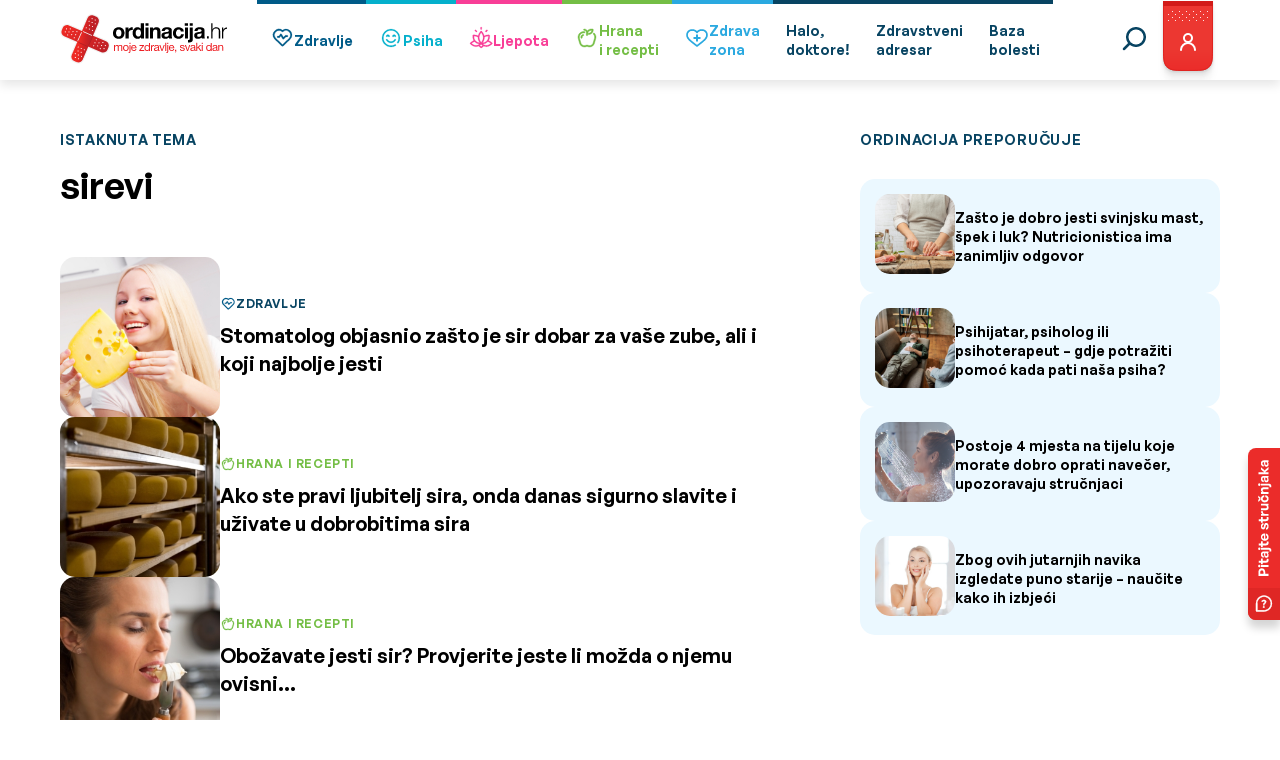

--- FILE ---
content_type: text/css
request_url: https://ordinacija.vecernji.hr/wp-content/cache/autoptimize/css/autoptimize_4629f94d58076bb81206b7c01c5f9edb.css
body_size: 62707
content:
@charset "UTF-8";.wp-block-archives{box-sizing:border-box}.wp-block-archives-dropdown label{display:block}.wp-block-avatar{line-height:0}.wp-block-avatar,.wp-block-avatar img{box-sizing:border-box}.wp-block-avatar.aligncenter{text-align:center}.wp-block-audio{box-sizing:border-box}.wp-block-audio :where(figcaption){margin-bottom:1em;margin-top:.5em}.wp-block-audio audio{min-width:300px;width:100%}.wp-block-button__link{align-content:center;box-sizing:border-box;cursor:pointer;display:inline-block;height:100%;text-align:center;word-break:break-word}.wp-block-button__link.aligncenter{text-align:center}.wp-block-button__link.alignright{text-align:right}:where(.wp-block-button__link){border-radius:9999px;box-shadow:none;padding:calc(.667em + 2px) calc(1.333em + 2px);text-decoration:none}.wp-block-button[style*=text-decoration] .wp-block-button__link{text-decoration:inherit}.wp-block-buttons>.wp-block-button.has-custom-width{max-width:none}.wp-block-buttons>.wp-block-button.has-custom-width .wp-block-button__link{width:100%}.wp-block-buttons>.wp-block-button.has-custom-font-size .wp-block-button__link{font-size:inherit}.wp-block-buttons>.wp-block-button.wp-block-button__width-25{width:calc(25% - var(--wp--style--block-gap, .5em)*.75)}.wp-block-buttons>.wp-block-button.wp-block-button__width-50{width:calc(50% - var(--wp--style--block-gap, .5em)*.5)}.wp-block-buttons>.wp-block-button.wp-block-button__width-75{width:calc(75% - var(--wp--style--block-gap, .5em)*.25)}.wp-block-buttons>.wp-block-button.wp-block-button__width-100{flex-basis:100%;width:100%}.wp-block-buttons.is-vertical>.wp-block-button.wp-block-button__width-25{width:25%}.wp-block-buttons.is-vertical>.wp-block-button.wp-block-button__width-50{width:50%}.wp-block-buttons.is-vertical>.wp-block-button.wp-block-button__width-75{width:75%}.wp-block-button.is-style-squared,.wp-block-button__link.wp-block-button.is-style-squared{border-radius:0}.wp-block-button.no-border-radius,.wp-block-button__link.no-border-radius{border-radius:0!important}:root :where(.wp-block-button .wp-block-button__link.is-style-outline),:root :where(.wp-block-button.is-style-outline>.wp-block-button__link){border:2px solid;padding:.667em 1.333em}:root :where(.wp-block-button .wp-block-button__link.is-style-outline:not(.has-text-color)),:root :where(.wp-block-button.is-style-outline>.wp-block-button__link:not(.has-text-color)){color:currentColor}:root :where(.wp-block-button .wp-block-button__link.is-style-outline:not(.has-background)),:root :where(.wp-block-button.is-style-outline>.wp-block-button__link:not(.has-background)){background-color:initial;background-image:none}.wp-block-buttons{box-sizing:border-box}.wp-block-buttons.is-vertical{flex-direction:column}.wp-block-buttons.is-vertical>.wp-block-button:last-child{margin-bottom:0}.wp-block-buttons>.wp-block-button{display:inline-block;margin:0}.wp-block-buttons.is-content-justification-left{justify-content:flex-start}.wp-block-buttons.is-content-justification-left.is-vertical{align-items:flex-start}.wp-block-buttons.is-content-justification-center{justify-content:center}.wp-block-buttons.is-content-justification-center.is-vertical{align-items:center}.wp-block-buttons.is-content-justification-right{justify-content:flex-end}.wp-block-buttons.is-content-justification-right.is-vertical{align-items:flex-end}.wp-block-buttons.is-content-justification-space-between{justify-content:space-between}.wp-block-buttons.aligncenter{text-align:center}.wp-block-buttons:not(.is-content-justification-space-between,.is-content-justification-right,.is-content-justification-left,.is-content-justification-center) .wp-block-button.aligncenter{margin-left:auto;margin-right:auto;width:100%}.wp-block-buttons[style*=text-decoration] .wp-block-button,.wp-block-buttons[style*=text-decoration] .wp-block-button__link{text-decoration:inherit}.wp-block-buttons.has-custom-font-size .wp-block-button__link{font-size:inherit}.wp-block-buttons .wp-block-button__link{width:100%}.wp-block-button.aligncenter,.wp-block-calendar{text-align:center}.wp-block-calendar td,.wp-block-calendar th{border:1px solid;padding:.25em}.wp-block-calendar th{font-weight:400}.wp-block-calendar caption{background-color:inherit}.wp-block-calendar table{border-collapse:collapse;width:100%}.wp-block-calendar table:where(:not(.has-text-color)){color:#40464d}.wp-block-calendar table:where(:not(.has-text-color)) td,.wp-block-calendar table:where(:not(.has-text-color)) th{border-color:#ddd}.wp-block-calendar table.has-background th{background-color:inherit}.wp-block-calendar table.has-text-color th{color:inherit}:where(.wp-block-calendar table:not(.has-background) th){background:#ddd}.wp-block-categories{box-sizing:border-box}.wp-block-categories.alignleft{margin-right:2em}.wp-block-categories.alignright{margin-left:2em}.wp-block-categories.wp-block-categories-dropdown.aligncenter{text-align:center}.wp-block-categories .wp-block-categories__label{display:block;width:100%}.wp-block-code{box-sizing:border-box}.wp-block-code code{
  /*!rtl:begin:ignore*/direction:ltr;display:block;font-family:inherit;overflow-wrap:break-word;text-align:initial;white-space:pre-wrap
  /*!rtl:end:ignore*/}.wp-block-columns{align-items:normal!important;box-sizing:border-box;display:flex;flex-wrap:wrap!important}@media (min-width:782px){.wp-block-columns{flex-wrap:nowrap!important}}.wp-block-columns.are-vertically-aligned-top{align-items:flex-start}.wp-block-columns.are-vertically-aligned-center{align-items:center}.wp-block-columns.are-vertically-aligned-bottom{align-items:flex-end}@media (max-width:781px){.wp-block-columns:not(.is-not-stacked-on-mobile)>.wp-block-column{flex-basis:100%!important}}@media (min-width:782px){.wp-block-columns:not(.is-not-stacked-on-mobile)>.wp-block-column{flex-basis:0;flex-grow:1}.wp-block-columns:not(.is-not-stacked-on-mobile)>.wp-block-column[style*=flex-basis]{flex-grow:0}}.wp-block-columns.is-not-stacked-on-mobile{flex-wrap:nowrap!important}.wp-block-columns.is-not-stacked-on-mobile>.wp-block-column{flex-basis:0;flex-grow:1}.wp-block-columns.is-not-stacked-on-mobile>.wp-block-column[style*=flex-basis]{flex-grow:0}:where(.wp-block-columns){margin-bottom:1.75em}:where(.wp-block-columns.has-background){padding:1.25em 2.375em}.wp-block-column{flex-grow:1;min-width:0;overflow-wrap:break-word;word-break:break-word}.wp-block-column.is-vertically-aligned-top{align-self:flex-start}.wp-block-column.is-vertically-aligned-center{align-self:center}.wp-block-column.is-vertically-aligned-bottom{align-self:flex-end}.wp-block-column.is-vertically-aligned-stretch{align-self:stretch}.wp-block-column.is-vertically-aligned-bottom,.wp-block-column.is-vertically-aligned-center,.wp-block-column.is-vertically-aligned-top{width:100%}.wp-block-post-comments{box-sizing:border-box}.wp-block-post-comments .alignleft{float:left}.wp-block-post-comments .alignright{float:right}.wp-block-post-comments .navigation:after{clear:both;content:"";display:table}.wp-block-post-comments .commentlist{clear:both;list-style:none;margin:0;padding:0}.wp-block-post-comments .commentlist .comment{min-height:2.25em;padding-left:3.25em}.wp-block-post-comments .commentlist .comment p{font-size:1em;line-height:1.8;margin:1em 0}.wp-block-post-comments .commentlist .children{list-style:none;margin:0;padding:0}.wp-block-post-comments .comment-author{line-height:1.5}.wp-block-post-comments .comment-author .avatar{border-radius:1.5em;display:block;float:left;height:2.5em;margin-right:.75em;margin-top:.5em;width:2.5em}.wp-block-post-comments .comment-author cite{font-style:normal}.wp-block-post-comments .comment-meta{font-size:.875em;line-height:1.5}.wp-block-post-comments .comment-meta b{font-weight:400}.wp-block-post-comments .comment-meta .comment-awaiting-moderation{display:block;margin-bottom:1em;margin-top:1em}.wp-block-post-comments .comment-body .commentmetadata{font-size:.875em}.wp-block-post-comments .comment-form-author label,.wp-block-post-comments .comment-form-comment label,.wp-block-post-comments .comment-form-email label,.wp-block-post-comments .comment-form-url label{display:block;margin-bottom:.25em}.wp-block-post-comments .comment-form input:not([type=submit]):not([type=checkbox]),.wp-block-post-comments .comment-form textarea{box-sizing:border-box;display:block;width:100%}.wp-block-post-comments .comment-form-cookies-consent{display:flex;gap:.25em}.wp-block-post-comments .comment-form-cookies-consent #wp-comment-cookies-consent{margin-top:.35em}.wp-block-post-comments .comment-reply-title{margin-bottom:0}.wp-block-post-comments .comment-reply-title :where(small){font-size:var(--wp--preset--font-size--medium,smaller);margin-left:.5em}.wp-block-post-comments .reply{font-size:.875em;margin-bottom:1.4em}.wp-block-post-comments input:not([type=submit]),.wp-block-post-comments textarea{border:1px solid #949494;font-family:inherit;font-size:1em}.wp-block-post-comments input:not([type=submit]):not([type=checkbox]),.wp-block-post-comments textarea{padding:calc(.667em + 2px)}:where(.wp-block-post-comments input[type=submit]){border:none}.wp-block-comments{box-sizing:border-box}.wp-block-comments-pagination>.wp-block-comments-pagination-next,.wp-block-comments-pagination>.wp-block-comments-pagination-numbers,.wp-block-comments-pagination>.wp-block-comments-pagination-previous{font-size:inherit;margin-bottom:.5em;margin-right:.5em}.wp-block-comments-pagination>.wp-block-comments-pagination-next:last-child,.wp-block-comments-pagination>.wp-block-comments-pagination-numbers:last-child,.wp-block-comments-pagination>.wp-block-comments-pagination-previous:last-child{margin-right:0}.wp-block-comments-pagination .wp-block-comments-pagination-previous-arrow{display:inline-block;margin-right:1ch}.wp-block-comments-pagination .wp-block-comments-pagination-previous-arrow:not(.is-arrow-chevron){transform:scaleX(1)}.wp-block-comments-pagination .wp-block-comments-pagination-next-arrow{display:inline-block;margin-left:1ch}.wp-block-comments-pagination .wp-block-comments-pagination-next-arrow:not(.is-arrow-chevron){transform:scaleX(1)}.wp-block-comments-pagination.aligncenter{justify-content:center}.wp-block-comment-template{box-sizing:border-box;list-style:none;margin-bottom:0;max-width:100%;padding:0}.wp-block-comment-template li{clear:both}.wp-block-comment-template ol{list-style:none;margin-bottom:0;max-width:100%;padding-left:2rem}.wp-block-comment-template.alignleft{float:left}.wp-block-comment-template.aligncenter{margin-left:auto;margin-right:auto;width:fit-content}.wp-block-comment-template.alignright{float:right}.wp-block-comment-date{box-sizing:border-box}.comment-awaiting-moderation{display:block;font-size:.875em;line-height:1.5}.wp-block-comment-author-name,.wp-block-comment-content,.wp-block-comment-edit-link,.wp-block-comment-reply-link{box-sizing:border-box}.wp-block-cover,.wp-block-cover-image{align-items:center;background-position:50%;box-sizing:border-box;display:flex;justify-content:center;min-height:430px;overflow:hidden;overflow:clip;padding:1em;position:relative}.wp-block-cover .has-background-dim:not([class*=-background-color]),.wp-block-cover-image .has-background-dim:not([class*=-background-color]),.wp-block-cover-image.has-background-dim:not([class*=-background-color]),.wp-block-cover.has-background-dim:not([class*=-background-color]){background-color:#000}.wp-block-cover .has-background-dim.has-background-gradient,.wp-block-cover-image .has-background-dim.has-background-gradient{background-color:initial}.wp-block-cover-image.has-background-dim:before,.wp-block-cover.has-background-dim:before{background-color:inherit;content:""}.wp-block-cover .wp-block-cover__background,.wp-block-cover .wp-block-cover__gradient-background,.wp-block-cover-image .wp-block-cover__background,.wp-block-cover-image .wp-block-cover__gradient-background,.wp-block-cover-image.has-background-dim:not(.has-background-gradient):before,.wp-block-cover.has-background-dim:not(.has-background-gradient):before{bottom:0;left:0;opacity:.5;position:absolute;right:0;top:0}.wp-block-cover-image.has-background-dim.has-background-dim-10 .wp-block-cover__background,.wp-block-cover-image.has-background-dim.has-background-dim-10 .wp-block-cover__gradient-background,.wp-block-cover-image.has-background-dim.has-background-dim-10:not(.has-background-gradient):before,.wp-block-cover.has-background-dim.has-background-dim-10 .wp-block-cover__background,.wp-block-cover.has-background-dim.has-background-dim-10 .wp-block-cover__gradient-background,.wp-block-cover.has-background-dim.has-background-dim-10:not(.has-background-gradient):before{opacity:.1}.wp-block-cover-image.has-background-dim.has-background-dim-20 .wp-block-cover__background,.wp-block-cover-image.has-background-dim.has-background-dim-20 .wp-block-cover__gradient-background,.wp-block-cover-image.has-background-dim.has-background-dim-20:not(.has-background-gradient):before,.wp-block-cover.has-background-dim.has-background-dim-20 .wp-block-cover__background,.wp-block-cover.has-background-dim.has-background-dim-20 .wp-block-cover__gradient-background,.wp-block-cover.has-background-dim.has-background-dim-20:not(.has-background-gradient):before{opacity:.2}.wp-block-cover-image.has-background-dim.has-background-dim-30 .wp-block-cover__background,.wp-block-cover-image.has-background-dim.has-background-dim-30 .wp-block-cover__gradient-background,.wp-block-cover-image.has-background-dim.has-background-dim-30:not(.has-background-gradient):before,.wp-block-cover.has-background-dim.has-background-dim-30 .wp-block-cover__background,.wp-block-cover.has-background-dim.has-background-dim-30 .wp-block-cover__gradient-background,.wp-block-cover.has-background-dim.has-background-dim-30:not(.has-background-gradient):before{opacity:.3}.wp-block-cover-image.has-background-dim.has-background-dim-40 .wp-block-cover__background,.wp-block-cover-image.has-background-dim.has-background-dim-40 .wp-block-cover__gradient-background,.wp-block-cover-image.has-background-dim.has-background-dim-40:not(.has-background-gradient):before,.wp-block-cover.has-background-dim.has-background-dim-40 .wp-block-cover__background,.wp-block-cover.has-background-dim.has-background-dim-40 .wp-block-cover__gradient-background,.wp-block-cover.has-background-dim.has-background-dim-40:not(.has-background-gradient):before{opacity:.4}.wp-block-cover-image.has-background-dim.has-background-dim-50 .wp-block-cover__background,.wp-block-cover-image.has-background-dim.has-background-dim-50 .wp-block-cover__gradient-background,.wp-block-cover-image.has-background-dim.has-background-dim-50:not(.has-background-gradient):before,.wp-block-cover.has-background-dim.has-background-dim-50 .wp-block-cover__background,.wp-block-cover.has-background-dim.has-background-dim-50 .wp-block-cover__gradient-background,.wp-block-cover.has-background-dim.has-background-dim-50:not(.has-background-gradient):before{opacity:.5}.wp-block-cover-image.has-background-dim.has-background-dim-60 .wp-block-cover__background,.wp-block-cover-image.has-background-dim.has-background-dim-60 .wp-block-cover__gradient-background,.wp-block-cover-image.has-background-dim.has-background-dim-60:not(.has-background-gradient):before,.wp-block-cover.has-background-dim.has-background-dim-60 .wp-block-cover__background,.wp-block-cover.has-background-dim.has-background-dim-60 .wp-block-cover__gradient-background,.wp-block-cover.has-background-dim.has-background-dim-60:not(.has-background-gradient):before{opacity:.6}.wp-block-cover-image.has-background-dim.has-background-dim-70 .wp-block-cover__background,.wp-block-cover-image.has-background-dim.has-background-dim-70 .wp-block-cover__gradient-background,.wp-block-cover-image.has-background-dim.has-background-dim-70:not(.has-background-gradient):before,.wp-block-cover.has-background-dim.has-background-dim-70 .wp-block-cover__background,.wp-block-cover.has-background-dim.has-background-dim-70 .wp-block-cover__gradient-background,.wp-block-cover.has-background-dim.has-background-dim-70:not(.has-background-gradient):before{opacity:.7}.wp-block-cover-image.has-background-dim.has-background-dim-80 .wp-block-cover__background,.wp-block-cover-image.has-background-dim.has-background-dim-80 .wp-block-cover__gradient-background,.wp-block-cover-image.has-background-dim.has-background-dim-80:not(.has-background-gradient):before,.wp-block-cover.has-background-dim.has-background-dim-80 .wp-block-cover__background,.wp-block-cover.has-background-dim.has-background-dim-80 .wp-block-cover__gradient-background,.wp-block-cover.has-background-dim.has-background-dim-80:not(.has-background-gradient):before{opacity:.8}.wp-block-cover-image.has-background-dim.has-background-dim-90 .wp-block-cover__background,.wp-block-cover-image.has-background-dim.has-background-dim-90 .wp-block-cover__gradient-background,.wp-block-cover-image.has-background-dim.has-background-dim-90:not(.has-background-gradient):before,.wp-block-cover.has-background-dim.has-background-dim-90 .wp-block-cover__background,.wp-block-cover.has-background-dim.has-background-dim-90 .wp-block-cover__gradient-background,.wp-block-cover.has-background-dim.has-background-dim-90:not(.has-background-gradient):before{opacity:.9}.wp-block-cover-image.has-background-dim.has-background-dim-100 .wp-block-cover__background,.wp-block-cover-image.has-background-dim.has-background-dim-100 .wp-block-cover__gradient-background,.wp-block-cover-image.has-background-dim.has-background-dim-100:not(.has-background-gradient):before,.wp-block-cover.has-background-dim.has-background-dim-100 .wp-block-cover__background,.wp-block-cover.has-background-dim.has-background-dim-100 .wp-block-cover__gradient-background,.wp-block-cover.has-background-dim.has-background-dim-100:not(.has-background-gradient):before{opacity:1}.wp-block-cover .wp-block-cover__background.has-background-dim.has-background-dim-0,.wp-block-cover .wp-block-cover__gradient-background.has-background-dim.has-background-dim-0,.wp-block-cover-image .wp-block-cover__background.has-background-dim.has-background-dim-0,.wp-block-cover-image .wp-block-cover__gradient-background.has-background-dim.has-background-dim-0{opacity:0}.wp-block-cover .wp-block-cover__background.has-background-dim.has-background-dim-10,.wp-block-cover .wp-block-cover__gradient-background.has-background-dim.has-background-dim-10,.wp-block-cover-image .wp-block-cover__background.has-background-dim.has-background-dim-10,.wp-block-cover-image .wp-block-cover__gradient-background.has-background-dim.has-background-dim-10{opacity:.1}.wp-block-cover .wp-block-cover__background.has-background-dim.has-background-dim-20,.wp-block-cover .wp-block-cover__gradient-background.has-background-dim.has-background-dim-20,.wp-block-cover-image .wp-block-cover__background.has-background-dim.has-background-dim-20,.wp-block-cover-image .wp-block-cover__gradient-background.has-background-dim.has-background-dim-20{opacity:.2}.wp-block-cover .wp-block-cover__background.has-background-dim.has-background-dim-30,.wp-block-cover .wp-block-cover__gradient-background.has-background-dim.has-background-dim-30,.wp-block-cover-image .wp-block-cover__background.has-background-dim.has-background-dim-30,.wp-block-cover-image .wp-block-cover__gradient-background.has-background-dim.has-background-dim-30{opacity:.3}.wp-block-cover .wp-block-cover__background.has-background-dim.has-background-dim-40,.wp-block-cover .wp-block-cover__gradient-background.has-background-dim.has-background-dim-40,.wp-block-cover-image .wp-block-cover__background.has-background-dim.has-background-dim-40,.wp-block-cover-image .wp-block-cover__gradient-background.has-background-dim.has-background-dim-40{opacity:.4}.wp-block-cover .wp-block-cover__background.has-background-dim.has-background-dim-50,.wp-block-cover .wp-block-cover__gradient-background.has-background-dim.has-background-dim-50,.wp-block-cover-image .wp-block-cover__background.has-background-dim.has-background-dim-50,.wp-block-cover-image .wp-block-cover__gradient-background.has-background-dim.has-background-dim-50{opacity:.5}.wp-block-cover .wp-block-cover__background.has-background-dim.has-background-dim-60,.wp-block-cover .wp-block-cover__gradient-background.has-background-dim.has-background-dim-60,.wp-block-cover-image .wp-block-cover__background.has-background-dim.has-background-dim-60,.wp-block-cover-image .wp-block-cover__gradient-background.has-background-dim.has-background-dim-60{opacity:.6}.wp-block-cover .wp-block-cover__background.has-background-dim.has-background-dim-70,.wp-block-cover .wp-block-cover__gradient-background.has-background-dim.has-background-dim-70,.wp-block-cover-image .wp-block-cover__background.has-background-dim.has-background-dim-70,.wp-block-cover-image .wp-block-cover__gradient-background.has-background-dim.has-background-dim-70{opacity:.7}.wp-block-cover .wp-block-cover__background.has-background-dim.has-background-dim-80,.wp-block-cover .wp-block-cover__gradient-background.has-background-dim.has-background-dim-80,.wp-block-cover-image .wp-block-cover__background.has-background-dim.has-background-dim-80,.wp-block-cover-image .wp-block-cover__gradient-background.has-background-dim.has-background-dim-80{opacity:.8}.wp-block-cover .wp-block-cover__background.has-background-dim.has-background-dim-90,.wp-block-cover .wp-block-cover__gradient-background.has-background-dim.has-background-dim-90,.wp-block-cover-image .wp-block-cover__background.has-background-dim.has-background-dim-90,.wp-block-cover-image .wp-block-cover__gradient-background.has-background-dim.has-background-dim-90{opacity:.9}.wp-block-cover .wp-block-cover__background.has-background-dim.has-background-dim-100,.wp-block-cover .wp-block-cover__gradient-background.has-background-dim.has-background-dim-100,.wp-block-cover-image .wp-block-cover__background.has-background-dim.has-background-dim-100,.wp-block-cover-image .wp-block-cover__gradient-background.has-background-dim.has-background-dim-100{opacity:1}.wp-block-cover-image.alignleft,.wp-block-cover-image.alignright,.wp-block-cover.alignleft,.wp-block-cover.alignright{max-width:420px;width:100%}.wp-block-cover-image.aligncenter,.wp-block-cover-image.alignleft,.wp-block-cover-image.alignright,.wp-block-cover.aligncenter,.wp-block-cover.alignleft,.wp-block-cover.alignright{display:flex}.wp-block-cover .wp-block-cover__inner-container,.wp-block-cover-image .wp-block-cover__inner-container{color:inherit;position:relative;width:100%}.wp-block-cover-image.is-position-top-left,.wp-block-cover.is-position-top-left{align-items:flex-start;justify-content:flex-start}.wp-block-cover-image.is-position-top-center,.wp-block-cover.is-position-top-center{align-items:flex-start;justify-content:center}.wp-block-cover-image.is-position-top-right,.wp-block-cover.is-position-top-right{align-items:flex-start;justify-content:flex-end}.wp-block-cover-image.is-position-center-left,.wp-block-cover.is-position-center-left{align-items:center;justify-content:flex-start}.wp-block-cover-image.is-position-center-center,.wp-block-cover.is-position-center-center{align-items:center;justify-content:center}.wp-block-cover-image.is-position-center-right,.wp-block-cover.is-position-center-right{align-items:center;justify-content:flex-end}.wp-block-cover-image.is-position-bottom-left,.wp-block-cover.is-position-bottom-left{align-items:flex-end;justify-content:flex-start}.wp-block-cover-image.is-position-bottom-center,.wp-block-cover.is-position-bottom-center{align-items:flex-end;justify-content:center}.wp-block-cover-image.is-position-bottom-right,.wp-block-cover.is-position-bottom-right{align-items:flex-end;justify-content:flex-end}.wp-block-cover-image.has-custom-content-position.has-custom-content-position .wp-block-cover__inner-container,.wp-block-cover.has-custom-content-position.has-custom-content-position .wp-block-cover__inner-container{margin:0}.wp-block-cover-image.has-custom-content-position.has-custom-content-position.is-position-bottom-left .wp-block-cover__inner-container,.wp-block-cover-image.has-custom-content-position.has-custom-content-position.is-position-bottom-right .wp-block-cover__inner-container,.wp-block-cover-image.has-custom-content-position.has-custom-content-position.is-position-center-left .wp-block-cover__inner-container,.wp-block-cover-image.has-custom-content-position.has-custom-content-position.is-position-center-right .wp-block-cover__inner-container,.wp-block-cover-image.has-custom-content-position.has-custom-content-position.is-position-top-left .wp-block-cover__inner-container,.wp-block-cover-image.has-custom-content-position.has-custom-content-position.is-position-top-right .wp-block-cover__inner-container,.wp-block-cover.has-custom-content-position.has-custom-content-position.is-position-bottom-left .wp-block-cover__inner-container,.wp-block-cover.has-custom-content-position.has-custom-content-position.is-position-bottom-right .wp-block-cover__inner-container,.wp-block-cover.has-custom-content-position.has-custom-content-position.is-position-center-left .wp-block-cover__inner-container,.wp-block-cover.has-custom-content-position.has-custom-content-position.is-position-center-right .wp-block-cover__inner-container,.wp-block-cover.has-custom-content-position.has-custom-content-position.is-position-top-left .wp-block-cover__inner-container,.wp-block-cover.has-custom-content-position.has-custom-content-position.is-position-top-right .wp-block-cover__inner-container{margin:0;width:auto}.wp-block-cover .wp-block-cover__image-background,.wp-block-cover video.wp-block-cover__video-background,.wp-block-cover-image .wp-block-cover__image-background,.wp-block-cover-image video.wp-block-cover__video-background{border:none;bottom:0;box-shadow:none;height:100%;left:0;margin:0;max-height:none;max-width:none;object-fit:cover;outline:none;padding:0;position:absolute;right:0;top:0;width:100%}.wp-block-cover-image.has-parallax,.wp-block-cover.has-parallax,.wp-block-cover__image-background.has-parallax,video.wp-block-cover__video-background.has-parallax{background-attachment:fixed;background-repeat:no-repeat;background-size:cover}@supports (-webkit-touch-callout:inherit){.wp-block-cover-image.has-parallax,.wp-block-cover.has-parallax,.wp-block-cover__image-background.has-parallax,video.wp-block-cover__video-background.has-parallax{background-attachment:scroll}}@media (prefers-reduced-motion:reduce){.wp-block-cover-image.has-parallax,.wp-block-cover.has-parallax,.wp-block-cover__image-background.has-parallax,video.wp-block-cover__video-background.has-parallax{background-attachment:scroll}}.wp-block-cover-image.is-repeated,.wp-block-cover.is-repeated,.wp-block-cover__image-background.is-repeated,video.wp-block-cover__video-background.is-repeated{background-repeat:repeat;background-size:auto}.wp-block-cover-image-text,.wp-block-cover-image-text a,.wp-block-cover-image-text a:active,.wp-block-cover-image-text a:focus,.wp-block-cover-image-text a:hover,.wp-block-cover-text,.wp-block-cover-text a,.wp-block-cover-text a:active,.wp-block-cover-text a:focus,.wp-block-cover-text a:hover,section.wp-block-cover-image h2,section.wp-block-cover-image h2 a,section.wp-block-cover-image h2 a:active,section.wp-block-cover-image h2 a:focus,section.wp-block-cover-image h2 a:hover{color:#fff}.wp-block-cover-image .wp-block-cover.has-left-content{justify-content:flex-start}.wp-block-cover-image .wp-block-cover.has-right-content{justify-content:flex-end}.wp-block-cover-image.has-left-content .wp-block-cover-image-text,.wp-block-cover.has-left-content .wp-block-cover-text,section.wp-block-cover-image.has-left-content>h2{margin-left:0;text-align:left}.wp-block-cover-image.has-right-content .wp-block-cover-image-text,.wp-block-cover.has-right-content .wp-block-cover-text,section.wp-block-cover-image.has-right-content>h2{margin-right:0;text-align:right}.wp-block-cover .wp-block-cover-text,.wp-block-cover-image .wp-block-cover-image-text,section.wp-block-cover-image>h2{font-size:2em;line-height:1.25;margin-bottom:0;max-width:840px;padding:.44em;text-align:center;z-index:1}:where(.wp-block-cover-image:not(.has-text-color)),:where(.wp-block-cover:not(.has-text-color)){color:#fff}:where(.wp-block-cover-image.is-light:not(.has-text-color)),:where(.wp-block-cover.is-light:not(.has-text-color)){color:#000}:root :where(.wp-block-cover h1:not(.has-text-color)),:root :where(.wp-block-cover h2:not(.has-text-color)),:root :where(.wp-block-cover h3:not(.has-text-color)),:root :where(.wp-block-cover h4:not(.has-text-color)),:root :where(.wp-block-cover h5:not(.has-text-color)),:root :where(.wp-block-cover h6:not(.has-text-color)),:root :where(.wp-block-cover p:not(.has-text-color)){color:inherit}body:not(.editor-styles-wrapper) .wp-block-cover:not(.wp-block-cover:has(.wp-block-cover__background+.wp-block-cover__inner-container)) .wp-block-cover__image-background,body:not(.editor-styles-wrapper) .wp-block-cover:not(.wp-block-cover:has(.wp-block-cover__background+.wp-block-cover__inner-container)) .wp-block-cover__video-background{z-index:0}body:not(.editor-styles-wrapper) .wp-block-cover:not(.wp-block-cover:has(.wp-block-cover__background+.wp-block-cover__inner-container)) .wp-block-cover__background,body:not(.editor-styles-wrapper) .wp-block-cover:not(.wp-block-cover:has(.wp-block-cover__background+.wp-block-cover__inner-container)) .wp-block-cover__gradient-background,body:not(.editor-styles-wrapper) .wp-block-cover:not(.wp-block-cover:has(.wp-block-cover__background+.wp-block-cover__inner-container)) .wp-block-cover__inner-container,body:not(.editor-styles-wrapper) .wp-block-cover:not(.wp-block-cover:has(.wp-block-cover__background+.wp-block-cover__inner-container)).has-background-dim:not(.has-background-gradient):before{z-index:1}.has-modal-open body:not(.editor-styles-wrapper) .wp-block-cover:not(.wp-block-cover:has(.wp-block-cover__background+.wp-block-cover__inner-container)) .wp-block-cover__inner-container{z-index:auto}.wp-block-details{box-sizing:border-box}.wp-block-details summary{cursor:pointer}.wp-block-embed.alignleft,.wp-block-embed.alignright,.wp-block[data-align=left]>[data-type="core/embed"],.wp-block[data-align=right]>[data-type="core/embed"]{max-width:360px;width:100%}.wp-block-embed.alignleft .wp-block-embed__wrapper,.wp-block-embed.alignright .wp-block-embed__wrapper,.wp-block[data-align=left]>[data-type="core/embed"] .wp-block-embed__wrapper,.wp-block[data-align=right]>[data-type="core/embed"] .wp-block-embed__wrapper{min-width:280px}.wp-block-cover .wp-block-embed{min-height:240px;min-width:320px}.wp-block-embed{overflow-wrap:break-word}.wp-block-embed :where(figcaption){margin-bottom:1em;margin-top:.5em}.wp-block-embed iframe{max-width:100%}.wp-block-embed__wrapper{position:relative}.wp-embed-responsive .wp-has-aspect-ratio .wp-block-embed__wrapper:before{content:"";display:block;padding-top:50%}.wp-embed-responsive .wp-has-aspect-ratio iframe{bottom:0;height:100%;left:0;position:absolute;right:0;top:0;width:100%}.wp-embed-responsive .wp-embed-aspect-21-9 .wp-block-embed__wrapper:before{padding-top:42.85%}.wp-embed-responsive .wp-embed-aspect-18-9 .wp-block-embed__wrapper:before{padding-top:50%}.wp-embed-responsive .wp-embed-aspect-16-9 .wp-block-embed__wrapper:before{padding-top:56.25%}.wp-embed-responsive .wp-embed-aspect-4-3 .wp-block-embed__wrapper:before{padding-top:75%}.wp-embed-responsive .wp-embed-aspect-1-1 .wp-block-embed__wrapper:before{padding-top:100%}.wp-embed-responsive .wp-embed-aspect-9-16 .wp-block-embed__wrapper:before{padding-top:177.77%}.wp-embed-responsive .wp-embed-aspect-1-2 .wp-block-embed__wrapper:before{padding-top:200%}.wp-block-file{box-sizing:border-box}.wp-block-file:not(.wp-element-button){font-size:.8em}.wp-block-file.aligncenter{text-align:center}.wp-block-file.alignright{text-align:right}.wp-block-file *+.wp-block-file__button{margin-left:.75em}:where(.wp-block-file){margin-bottom:1.5em}.wp-block-file__embed{margin-bottom:1em}:where(.wp-block-file__button){border-radius:2em;display:inline-block;padding:.5em 1em}:where(.wp-block-file__button):is(a):active,:where(.wp-block-file__button):is(a):focus,:where(.wp-block-file__button):is(a):hover,:where(.wp-block-file__button):is(a):visited{box-shadow:none;color:#fff;opacity:.85;text-decoration:none}.wp-block-form-input__label{display:flex;flex-direction:column;gap:.25em;margin-bottom:.5em;width:100%}.wp-block-form-input__label.is-label-inline{align-items:center;flex-direction:row;gap:.5em}.wp-block-form-input__label.is-label-inline .wp-block-form-input__label-content{margin-bottom:.5em}.wp-block-form-input__label:has(input[type=checkbox]){flex-direction:row;width:fit-content}.wp-block-form-input__label:has(input[type=checkbox]) .wp-block-form-input__label-content{margin:0}.wp-block-form-input__label:has(.wp-block-form-input__label-content+input[type=checkbox]){flex-direction:row-reverse}.wp-block-form-input__label-content{width:fit-content}.wp-block-form-input__input{font-size:1em;margin-bottom:.5em;padding:0 .5em}.wp-block-form-input__input[type=date],.wp-block-form-input__input[type=datetime-local],.wp-block-form-input__input[type=datetime],.wp-block-form-input__input[type=email],.wp-block-form-input__input[type=month],.wp-block-form-input__input[type=number],.wp-block-form-input__input[type=password],.wp-block-form-input__input[type=search],.wp-block-form-input__input[type=tel],.wp-block-form-input__input[type=text],.wp-block-form-input__input[type=time],.wp-block-form-input__input[type=url],.wp-block-form-input__input[type=week]{border:1px solid;line-height:2;min-height:2em}textarea.wp-block-form-input__input{min-height:10em}.blocks-gallery-grid:not(.has-nested-images),.wp-block-gallery:not(.has-nested-images){display:flex;flex-wrap:wrap;list-style-type:none;margin:0;padding:0}.blocks-gallery-grid:not(.has-nested-images) .blocks-gallery-image,.blocks-gallery-grid:not(.has-nested-images) .blocks-gallery-item,.wp-block-gallery:not(.has-nested-images) .blocks-gallery-image,.wp-block-gallery:not(.has-nested-images) .blocks-gallery-item{display:flex;flex-direction:column;flex-grow:1;justify-content:center;margin:0 1em 1em 0;position:relative;width:calc(50% - 1em)}.blocks-gallery-grid:not(.has-nested-images) .blocks-gallery-image:nth-of-type(2n),.blocks-gallery-grid:not(.has-nested-images) .blocks-gallery-item:nth-of-type(2n),.wp-block-gallery:not(.has-nested-images) .blocks-gallery-image:nth-of-type(2n),.wp-block-gallery:not(.has-nested-images) .blocks-gallery-item:nth-of-type(2n){margin-right:0}.blocks-gallery-grid:not(.has-nested-images) .blocks-gallery-image figure,.blocks-gallery-grid:not(.has-nested-images) .blocks-gallery-item figure,.wp-block-gallery:not(.has-nested-images) .blocks-gallery-image figure,.wp-block-gallery:not(.has-nested-images) .blocks-gallery-item figure{align-items:flex-end;display:flex;height:100%;justify-content:flex-start;margin:0}.blocks-gallery-grid:not(.has-nested-images) .blocks-gallery-image img,.blocks-gallery-grid:not(.has-nested-images) .blocks-gallery-item img,.wp-block-gallery:not(.has-nested-images) .blocks-gallery-image img,.wp-block-gallery:not(.has-nested-images) .blocks-gallery-item img{display:block;height:auto;max-width:100%;width:auto}.blocks-gallery-grid:not(.has-nested-images) .blocks-gallery-image figcaption,.blocks-gallery-grid:not(.has-nested-images) .blocks-gallery-item figcaption,.wp-block-gallery:not(.has-nested-images) .blocks-gallery-image figcaption,.wp-block-gallery:not(.has-nested-images) .blocks-gallery-item figcaption{background:linear-gradient(0deg,#000000b3,#0000004d 70%,#0000);bottom:0;box-sizing:border-box;color:#fff;font-size:.8em;margin:0;max-height:100%;overflow:auto;padding:3em .77em .7em;position:absolute;text-align:center;width:100%;z-index:2}.blocks-gallery-grid:not(.has-nested-images) .blocks-gallery-image figcaption img,.blocks-gallery-grid:not(.has-nested-images) .blocks-gallery-item figcaption img,.wp-block-gallery:not(.has-nested-images) .blocks-gallery-image figcaption img,.wp-block-gallery:not(.has-nested-images) .blocks-gallery-item figcaption img{display:inline}.blocks-gallery-grid:not(.has-nested-images) figcaption,.wp-block-gallery:not(.has-nested-images) figcaption{flex-grow:1}.blocks-gallery-grid:not(.has-nested-images).is-cropped .blocks-gallery-image a,.blocks-gallery-grid:not(.has-nested-images).is-cropped .blocks-gallery-image img,.blocks-gallery-grid:not(.has-nested-images).is-cropped .blocks-gallery-item a,.blocks-gallery-grid:not(.has-nested-images).is-cropped .blocks-gallery-item img,.wp-block-gallery:not(.has-nested-images).is-cropped .blocks-gallery-image a,.wp-block-gallery:not(.has-nested-images).is-cropped .blocks-gallery-image img,.wp-block-gallery:not(.has-nested-images).is-cropped .blocks-gallery-item a,.wp-block-gallery:not(.has-nested-images).is-cropped .blocks-gallery-item img{flex:1;height:100%;object-fit:cover;width:100%}.blocks-gallery-grid:not(.has-nested-images).columns-1 .blocks-gallery-image,.blocks-gallery-grid:not(.has-nested-images).columns-1 .blocks-gallery-item,.wp-block-gallery:not(.has-nested-images).columns-1 .blocks-gallery-image,.wp-block-gallery:not(.has-nested-images).columns-1 .blocks-gallery-item{margin-right:0;width:100%}@media (min-width:600px){.blocks-gallery-grid:not(.has-nested-images).columns-3 .blocks-gallery-image,.blocks-gallery-grid:not(.has-nested-images).columns-3 .blocks-gallery-item,.wp-block-gallery:not(.has-nested-images).columns-3 .blocks-gallery-image,.wp-block-gallery:not(.has-nested-images).columns-3 .blocks-gallery-item{margin-right:1em;width:calc(33.33333% - .66667em)}.blocks-gallery-grid:not(.has-nested-images).columns-4 .blocks-gallery-image,.blocks-gallery-grid:not(.has-nested-images).columns-4 .blocks-gallery-item,.wp-block-gallery:not(.has-nested-images).columns-4 .blocks-gallery-image,.wp-block-gallery:not(.has-nested-images).columns-4 .blocks-gallery-item{margin-right:1em;width:calc(25% - .75em)}.blocks-gallery-grid:not(.has-nested-images).columns-5 .blocks-gallery-image,.blocks-gallery-grid:not(.has-nested-images).columns-5 .blocks-gallery-item,.wp-block-gallery:not(.has-nested-images).columns-5 .blocks-gallery-image,.wp-block-gallery:not(.has-nested-images).columns-5 .blocks-gallery-item{margin-right:1em;width:calc(20% - .8em)}.blocks-gallery-grid:not(.has-nested-images).columns-6 .blocks-gallery-image,.blocks-gallery-grid:not(.has-nested-images).columns-6 .blocks-gallery-item,.wp-block-gallery:not(.has-nested-images).columns-6 .blocks-gallery-image,.wp-block-gallery:not(.has-nested-images).columns-6 .blocks-gallery-item{margin-right:1em;width:calc(16.66667% - .83333em)}.blocks-gallery-grid:not(.has-nested-images).columns-7 .blocks-gallery-image,.blocks-gallery-grid:not(.has-nested-images).columns-7 .blocks-gallery-item,.wp-block-gallery:not(.has-nested-images).columns-7 .blocks-gallery-image,.wp-block-gallery:not(.has-nested-images).columns-7 .blocks-gallery-item{margin-right:1em;width:calc(14.28571% - .85714em)}.blocks-gallery-grid:not(.has-nested-images).columns-8 .blocks-gallery-image,.blocks-gallery-grid:not(.has-nested-images).columns-8 .blocks-gallery-item,.wp-block-gallery:not(.has-nested-images).columns-8 .blocks-gallery-image,.wp-block-gallery:not(.has-nested-images).columns-8 .blocks-gallery-item{margin-right:1em;width:calc(12.5% - .875em)}.blocks-gallery-grid:not(.has-nested-images).columns-1 .blocks-gallery-image:nth-of-type(1n),.blocks-gallery-grid:not(.has-nested-images).columns-1 .blocks-gallery-item:nth-of-type(1n),.blocks-gallery-grid:not(.has-nested-images).columns-2 .blocks-gallery-image:nth-of-type(2n),.blocks-gallery-grid:not(.has-nested-images).columns-2 .blocks-gallery-item:nth-of-type(2n),.blocks-gallery-grid:not(.has-nested-images).columns-3 .blocks-gallery-image:nth-of-type(3n),.blocks-gallery-grid:not(.has-nested-images).columns-3 .blocks-gallery-item:nth-of-type(3n),.blocks-gallery-grid:not(.has-nested-images).columns-4 .blocks-gallery-image:nth-of-type(4n),.blocks-gallery-grid:not(.has-nested-images).columns-4 .blocks-gallery-item:nth-of-type(4n),.blocks-gallery-grid:not(.has-nested-images).columns-5 .blocks-gallery-image:nth-of-type(5n),.blocks-gallery-grid:not(.has-nested-images).columns-5 .blocks-gallery-item:nth-of-type(5n),.blocks-gallery-grid:not(.has-nested-images).columns-6 .blocks-gallery-image:nth-of-type(6n),.blocks-gallery-grid:not(.has-nested-images).columns-6 .blocks-gallery-item:nth-of-type(6n),.blocks-gallery-grid:not(.has-nested-images).columns-7 .blocks-gallery-image:nth-of-type(7n),.blocks-gallery-grid:not(.has-nested-images).columns-7 .blocks-gallery-item:nth-of-type(7n),.blocks-gallery-grid:not(.has-nested-images).columns-8 .blocks-gallery-image:nth-of-type(8n),.blocks-gallery-grid:not(.has-nested-images).columns-8 .blocks-gallery-item:nth-of-type(8n),.wp-block-gallery:not(.has-nested-images).columns-1 .blocks-gallery-image:nth-of-type(1n),.wp-block-gallery:not(.has-nested-images).columns-1 .blocks-gallery-item:nth-of-type(1n),.wp-block-gallery:not(.has-nested-images).columns-2 .blocks-gallery-image:nth-of-type(2n),.wp-block-gallery:not(.has-nested-images).columns-2 .blocks-gallery-item:nth-of-type(2n),.wp-block-gallery:not(.has-nested-images).columns-3 .blocks-gallery-image:nth-of-type(3n),.wp-block-gallery:not(.has-nested-images).columns-3 .blocks-gallery-item:nth-of-type(3n),.wp-block-gallery:not(.has-nested-images).columns-4 .blocks-gallery-image:nth-of-type(4n),.wp-block-gallery:not(.has-nested-images).columns-4 .blocks-gallery-item:nth-of-type(4n),.wp-block-gallery:not(.has-nested-images).columns-5 .blocks-gallery-image:nth-of-type(5n),.wp-block-gallery:not(.has-nested-images).columns-5 .blocks-gallery-item:nth-of-type(5n),.wp-block-gallery:not(.has-nested-images).columns-6 .blocks-gallery-image:nth-of-type(6n),.wp-block-gallery:not(.has-nested-images).columns-6 .blocks-gallery-item:nth-of-type(6n),.wp-block-gallery:not(.has-nested-images).columns-7 .blocks-gallery-image:nth-of-type(7n),.wp-block-gallery:not(.has-nested-images).columns-7 .blocks-gallery-item:nth-of-type(7n),.wp-block-gallery:not(.has-nested-images).columns-8 .blocks-gallery-image:nth-of-type(8n),.wp-block-gallery:not(.has-nested-images).columns-8 .blocks-gallery-item:nth-of-type(8n){margin-right:0}}.blocks-gallery-grid:not(.has-nested-images) .blocks-gallery-image:last-child,.blocks-gallery-grid:not(.has-nested-images) .blocks-gallery-item:last-child,.wp-block-gallery:not(.has-nested-images) .blocks-gallery-image:last-child,.wp-block-gallery:not(.has-nested-images) .blocks-gallery-item:last-child{margin-right:0}.blocks-gallery-grid:not(.has-nested-images).alignleft,.blocks-gallery-grid:not(.has-nested-images).alignright,.wp-block-gallery:not(.has-nested-images).alignleft,.wp-block-gallery:not(.has-nested-images).alignright{max-width:420px;width:100%}.blocks-gallery-grid:not(.has-nested-images).aligncenter .blocks-gallery-item figure,.wp-block-gallery:not(.has-nested-images).aligncenter .blocks-gallery-item figure{justify-content:center}.wp-block-gallery:not(.is-cropped) .blocks-gallery-item{align-self:flex-start}figure.wp-block-gallery.has-nested-images{align-items:normal}.wp-block-gallery.has-nested-images figure.wp-block-image:not(#individual-image){margin:0;width:calc(50% - var(--wp--style--unstable-gallery-gap, 16px)/2)}.wp-block-gallery.has-nested-images figure.wp-block-image{box-sizing:border-box;display:flex;flex-direction:column;flex-grow:1;justify-content:center;max-width:100%;position:relative}.wp-block-gallery.has-nested-images figure.wp-block-image>a,.wp-block-gallery.has-nested-images figure.wp-block-image>div{flex-direction:column;flex-grow:1;margin:0}.wp-block-gallery.has-nested-images figure.wp-block-image img{display:block;height:auto;max-width:100%!important;width:auto}.wp-block-gallery.has-nested-images figure.wp-block-image figcaption,.wp-block-gallery.has-nested-images figure.wp-block-image:has(figcaption):before{bottom:0;left:0;max-height:100%;position:absolute;right:0}.wp-block-gallery.has-nested-images figure.wp-block-image:has(figcaption):before{-webkit-backdrop-filter:blur(3px);backdrop-filter:blur(3px);content:"";height:100%;-webkit-mask-image:linear-gradient(0deg,#000 20%,#0000);mask-image:linear-gradient(0deg,#000 20%,#0000);max-height:40%}.wp-block-gallery.has-nested-images figure.wp-block-image figcaption{background:linear-gradient(0deg,#0006,#0000);box-sizing:border-box;color:#fff;font-size:13px;margin:0;overflow:auto;padding:1em;scrollbar-color:#0000 #0000;scrollbar-gutter:stable both-edges;scrollbar-width:thin;text-align:center;text-shadow:0 0 1.5px #000;will-change:transform}.wp-block-gallery.has-nested-images figure.wp-block-image figcaption::-webkit-scrollbar{height:12px;width:12px}.wp-block-gallery.has-nested-images figure.wp-block-image figcaption::-webkit-scrollbar-track{background-color:initial}.wp-block-gallery.has-nested-images figure.wp-block-image figcaption::-webkit-scrollbar-thumb{background-clip:padding-box;background-color:initial;border:3px solid #0000;border-radius:8px}.wp-block-gallery.has-nested-images figure.wp-block-image figcaption:focus-within::-webkit-scrollbar-thumb,.wp-block-gallery.has-nested-images figure.wp-block-image figcaption:focus::-webkit-scrollbar-thumb,.wp-block-gallery.has-nested-images figure.wp-block-image figcaption:hover::-webkit-scrollbar-thumb{background-color:#fffc}.wp-block-gallery.has-nested-images figure.wp-block-image figcaption:focus,.wp-block-gallery.has-nested-images figure.wp-block-image figcaption:focus-within,.wp-block-gallery.has-nested-images figure.wp-block-image figcaption:hover{scrollbar-color:#fffc #0000}@media (hover:none){.wp-block-gallery.has-nested-images figure.wp-block-image figcaption{scrollbar-color:#fffc #0000}}.wp-block-gallery.has-nested-images figure.wp-block-image figcaption img{display:inline}.wp-block-gallery.has-nested-images figure.wp-block-image figcaption a{color:inherit}.wp-block-gallery.has-nested-images figure.wp-block-image.has-custom-border img{box-sizing:border-box}.wp-block-gallery.has-nested-images figure.wp-block-image.has-custom-border>a,.wp-block-gallery.has-nested-images figure.wp-block-image.has-custom-border>div,.wp-block-gallery.has-nested-images figure.wp-block-image.is-style-rounded>a,.wp-block-gallery.has-nested-images figure.wp-block-image.is-style-rounded>div{flex:1 1 auto}.wp-block-gallery.has-nested-images figure.wp-block-image.has-custom-border figcaption,.wp-block-gallery.has-nested-images figure.wp-block-image.is-style-rounded figcaption{background:none;color:inherit;flex:initial;margin:0;padding:10px 10px 9px;position:relative;text-shadow:none}.wp-block-gallery.has-nested-images figure.wp-block-image.has-custom-border:before,.wp-block-gallery.has-nested-images figure.wp-block-image.is-style-rounded:before{content:none}.wp-block-gallery.has-nested-images figcaption{flex-basis:100%;flex-grow:1;text-align:center}.wp-block-gallery.has-nested-images:not(.is-cropped) figure.wp-block-image:not(#individual-image){margin-bottom:auto;margin-top:0}.wp-block-gallery.has-nested-images.is-cropped figure.wp-block-image:not(#individual-image){align-self:inherit}.wp-block-gallery.has-nested-images.is-cropped figure.wp-block-image:not(#individual-image)>a,.wp-block-gallery.has-nested-images.is-cropped figure.wp-block-image:not(#individual-image)>div:not(.components-drop-zone){display:flex}.wp-block-gallery.has-nested-images.is-cropped figure.wp-block-image:not(#individual-image) a,.wp-block-gallery.has-nested-images.is-cropped figure.wp-block-image:not(#individual-image) img{flex:1 0 0%;height:100%;object-fit:cover;width:100%}.wp-block-gallery.has-nested-images.columns-1 figure.wp-block-image:not(#individual-image){width:100%}@media (min-width:600px){.wp-block-gallery.has-nested-images.columns-3 figure.wp-block-image:not(#individual-image){width:calc(33.33333% - var(--wp--style--unstable-gallery-gap, 16px)*.66667)}.wp-block-gallery.has-nested-images.columns-4 figure.wp-block-image:not(#individual-image){width:calc(25% - var(--wp--style--unstable-gallery-gap, 16px)*.75)}.wp-block-gallery.has-nested-images.columns-5 figure.wp-block-image:not(#individual-image){width:calc(20% - var(--wp--style--unstable-gallery-gap, 16px)*.8)}.wp-block-gallery.has-nested-images.columns-6 figure.wp-block-image:not(#individual-image){width:calc(16.66667% - var(--wp--style--unstable-gallery-gap, 16px)*.83333)}.wp-block-gallery.has-nested-images.columns-7 figure.wp-block-image:not(#individual-image){width:calc(14.28571% - var(--wp--style--unstable-gallery-gap, 16px)*.85714)}.wp-block-gallery.has-nested-images.columns-8 figure.wp-block-image:not(#individual-image){width:calc(12.5% - var(--wp--style--unstable-gallery-gap, 16px)*.875)}.wp-block-gallery.has-nested-images.columns-default figure.wp-block-image:not(#individual-image){width:calc(33.33% - var(--wp--style--unstable-gallery-gap, 16px)*.66667)}.wp-block-gallery.has-nested-images.columns-default figure.wp-block-image:not(#individual-image):first-child:nth-last-child(2),.wp-block-gallery.has-nested-images.columns-default figure.wp-block-image:not(#individual-image):first-child:nth-last-child(2)~figure.wp-block-image:not(#individual-image){width:calc(50% - var(--wp--style--unstable-gallery-gap, 16px)*.5)}.wp-block-gallery.has-nested-images.columns-default figure.wp-block-image:not(#individual-image):first-child:last-child{width:100%}}.wp-block-gallery.has-nested-images.alignleft,.wp-block-gallery.has-nested-images.alignright{max-width:420px;width:100%}.wp-block-gallery.has-nested-images.aligncenter{justify-content:center}.wp-block-group{box-sizing:border-box}:where(.wp-block-group.wp-block-group-is-layout-constrained){position:relative}h1.has-background,h2.has-background,h3.has-background,h4.has-background,h5.has-background,h6.has-background{padding:1.25em 2.375em}h1.has-text-align-left[style*=writing-mode]:where([style*=vertical-lr]),h1.has-text-align-right[style*=writing-mode]:where([style*=vertical-rl]),h2.has-text-align-left[style*=writing-mode]:where([style*=vertical-lr]),h2.has-text-align-right[style*=writing-mode]:where([style*=vertical-rl]),h3.has-text-align-left[style*=writing-mode]:where([style*=vertical-lr]),h3.has-text-align-right[style*=writing-mode]:where([style*=vertical-rl]),h4.has-text-align-left[style*=writing-mode]:where([style*=vertical-lr]),h4.has-text-align-right[style*=writing-mode]:where([style*=vertical-rl]),h5.has-text-align-left[style*=writing-mode]:where([style*=vertical-lr]),h5.has-text-align-right[style*=writing-mode]:where([style*=vertical-rl]),h6.has-text-align-left[style*=writing-mode]:where([style*=vertical-lr]),h6.has-text-align-right[style*=writing-mode]:where([style*=vertical-rl]){rotate:180deg}.wp-block-image>a,.wp-block-image>figure>a{display:inline-block}.wp-block-image img{box-sizing:border-box;height:auto;max-width:100%;vertical-align:bottom}@media not (prefers-reduced-motion){.wp-block-image img.hide{visibility:hidden}.wp-block-image img.show{animation:show-content-image .4s}}.wp-block-image[style*=border-radius] img,.wp-block-image[style*=border-radius]>a{border-radius:inherit}.wp-block-image.has-custom-border img{box-sizing:border-box}.wp-block-image.aligncenter{text-align:center}.wp-block-image.alignfull>a,.wp-block-image.alignwide>a{width:100%}.wp-block-image.alignfull img,.wp-block-image.alignwide img{height:auto;width:100%}.wp-block-image .aligncenter,.wp-block-image .alignleft,.wp-block-image .alignright,.wp-block-image.aligncenter,.wp-block-image.alignleft,.wp-block-image.alignright{display:table}.wp-block-image .aligncenter>figcaption,.wp-block-image .alignleft>figcaption,.wp-block-image .alignright>figcaption,.wp-block-image.aligncenter>figcaption,.wp-block-image.alignleft>figcaption,.wp-block-image.alignright>figcaption{caption-side:bottom;display:table-caption}.wp-block-image .alignleft{float:left;margin:.5em 1em .5em 0}.wp-block-image .alignright{float:right;margin:.5em 0 .5em 1em}.wp-block-image .aligncenter{margin-left:auto;margin-right:auto}.wp-block-image :where(figcaption){margin-bottom:1em;margin-top:.5em}.wp-block-image.is-style-circle-mask img{border-radius:9999px}@supports ((-webkit-mask-image:none) or (mask-image:none)) or (-webkit-mask-image:none){.wp-block-image.is-style-circle-mask img{border-radius:0;-webkit-mask-image:url('data:image/svg+xml;utf8,<svg viewBox="0 0 100 100" xmlns="http://www.w3.org/2000/svg"><circle cx="50" cy="50" r="50"/></svg>');mask-image:url('data:image/svg+xml;utf8,<svg viewBox="0 0 100 100" xmlns="http://www.w3.org/2000/svg"><circle cx="50" cy="50" r="50"/></svg>');mask-mode:alpha;-webkit-mask-position:center;mask-position:center;-webkit-mask-repeat:no-repeat;mask-repeat:no-repeat;-webkit-mask-size:contain;mask-size:contain}}:root :where(.wp-block-image.is-style-rounded img,.wp-block-image .is-style-rounded img){border-radius:9999px}.wp-block-image figure{margin:0}.wp-lightbox-container{display:flex;flex-direction:column;position:relative}.wp-lightbox-container img{cursor:zoom-in}.wp-lightbox-container img:hover+button{opacity:1}.wp-lightbox-container button{align-items:center;-webkit-backdrop-filter:blur(16px) saturate(180%);backdrop-filter:blur(16px) saturate(180%);background-color:#5a5a5a40;border:none;border-radius:4px;cursor:zoom-in;display:flex;height:20px;justify-content:center;opacity:0;padding:0;position:absolute;right:16px;text-align:center;top:16px;width:20px;z-index:100}@media not (prefers-reduced-motion){.wp-lightbox-container button{transition:opacity .2s ease}}.wp-lightbox-container button:focus-visible{outline:3px auto #5a5a5a40;outline:3px auto -webkit-focus-ring-color;outline-offset:3px}.wp-lightbox-container button:hover{cursor:pointer;opacity:1}.wp-lightbox-container button:focus{opacity:1}.wp-lightbox-container button:focus,.wp-lightbox-container button:hover,.wp-lightbox-container button:not(:hover):not(:active):not(.has-background){background-color:#5a5a5a40;border:none}.wp-lightbox-overlay{box-sizing:border-box;cursor:zoom-out;height:100vh;left:0;overflow:hidden;position:fixed;top:0;visibility:hidden;width:100%;z-index:100000}.wp-lightbox-overlay .close-button{align-items:center;cursor:pointer;display:flex;justify-content:center;min-height:40px;min-width:40px;padding:0;position:absolute;right:calc(env(safe-area-inset-right) + 16px);top:calc(env(safe-area-inset-top) + 16px);z-index:5000000}.wp-lightbox-overlay .close-button:focus,.wp-lightbox-overlay .close-button:hover,.wp-lightbox-overlay .close-button:not(:hover):not(:active):not(.has-background){background:none;border:none}.wp-lightbox-overlay .lightbox-image-container{height:var(--wp--lightbox-container-height);left:50%;overflow:hidden;position:absolute;top:50%;transform:translate(-50%,-50%);transform-origin:top left;width:var(--wp--lightbox-container-width);z-index:9999999999}.wp-lightbox-overlay .wp-block-image{align-items:center;box-sizing:border-box;display:flex;height:100%;justify-content:center;margin:0;position:relative;transform-origin:0 0;width:100%;z-index:3000000}.wp-lightbox-overlay .wp-block-image img{height:var(--wp--lightbox-image-height);min-height:var(--wp--lightbox-image-height);min-width:var(--wp--lightbox-image-width);width:var(--wp--lightbox-image-width)}.wp-lightbox-overlay .wp-block-image figcaption{display:none}.wp-lightbox-overlay button{background:none;border:none}.wp-lightbox-overlay .scrim{background-color:#fff;height:100%;opacity:.9;position:absolute;width:100%;z-index:2000000}.wp-lightbox-overlay.active{visibility:visible}@media not (prefers-reduced-motion){.wp-lightbox-overlay.active{animation:turn-on-visibility .25s both}.wp-lightbox-overlay.active img{animation:turn-on-visibility .35s both}.wp-lightbox-overlay.show-closing-animation:not(.active){animation:turn-off-visibility .35s both}.wp-lightbox-overlay.show-closing-animation:not(.active) img{animation:turn-off-visibility .25s both}.wp-lightbox-overlay.zoom.active{animation:none;opacity:1;visibility:visible}.wp-lightbox-overlay.zoom.active .lightbox-image-container{animation:lightbox-zoom-in .4s}.wp-lightbox-overlay.zoom.active .lightbox-image-container img{animation:none}.wp-lightbox-overlay.zoom.active .scrim{animation:turn-on-visibility .4s forwards}.wp-lightbox-overlay.zoom.show-closing-animation:not(.active){animation:none}.wp-lightbox-overlay.zoom.show-closing-animation:not(.active) .lightbox-image-container{animation:lightbox-zoom-out .4s}.wp-lightbox-overlay.zoom.show-closing-animation:not(.active) .lightbox-image-container img{animation:none}.wp-lightbox-overlay.zoom.show-closing-animation:not(.active) .scrim{animation:turn-off-visibility .4s forwards}}@keyframes show-content-image{0%{visibility:hidden}99%{visibility:hidden}to{visibility:visible}}@keyframes turn-on-visibility{0%{opacity:0}to{opacity:1}}@keyframes turn-off-visibility{0%{opacity:1;visibility:visible}99%{opacity:0;visibility:visible}to{opacity:0;visibility:hidden}}@keyframes lightbox-zoom-in{0%{transform:translate(calc((-100vw + var(--wp--lightbox-scrollbar-width))/2 + var(--wp--lightbox-initial-left-position)),calc(-50vh + var(--wp--lightbox-initial-top-position))) scale(var(--wp--lightbox-scale))}to{transform:translate(-50%,-50%) scale(1)}}@keyframes lightbox-zoom-out{0%{transform:translate(-50%,-50%) scale(1);visibility:visible}99%{visibility:visible}to{transform:translate(calc((-100vw + var(--wp--lightbox-scrollbar-width))/2 + var(--wp--lightbox-initial-left-position)),calc(-50vh + var(--wp--lightbox-initial-top-position))) scale(var(--wp--lightbox-scale));visibility:hidden}}ol.wp-block-latest-comments{box-sizing:border-box;margin-left:0}:where(.wp-block-latest-comments:not([style*=line-height] .wp-block-latest-comments__comment)){line-height:1.1}:where(.wp-block-latest-comments:not([style*=line-height] .wp-block-latest-comments__comment-excerpt p)){line-height:1.8}.has-dates :where(.wp-block-latest-comments:not([style*=line-height])),.has-excerpts :where(.wp-block-latest-comments:not([style*=line-height])){line-height:1.5}.wp-block-latest-comments .wp-block-latest-comments{padding-left:0}.wp-block-latest-comments__comment{list-style:none;margin-bottom:1em}.has-avatars .wp-block-latest-comments__comment{list-style:none;min-height:2.25em}.has-avatars .wp-block-latest-comments__comment .wp-block-latest-comments__comment-excerpt,.has-avatars .wp-block-latest-comments__comment .wp-block-latest-comments__comment-meta{margin-left:3.25em}.wp-block-latest-comments__comment-excerpt p{font-size:.875em;margin:.36em 0 1.4em}.wp-block-latest-comments__comment-date{display:block;font-size:.75em}.wp-block-latest-comments .avatar,.wp-block-latest-comments__comment-avatar{border-radius:1.5em;display:block;float:left;height:2.5em;margin-right:.75em;width:2.5em}.wp-block-latest-comments[class*=-font-size] a,.wp-block-latest-comments[style*=font-size] a{font-size:inherit}.wp-block-latest-posts{box-sizing:border-box}.wp-block-latest-posts.alignleft{margin-right:2em}.wp-block-latest-posts.alignright{margin-left:2em}.wp-block-latest-posts.wp-block-latest-posts__list{list-style:none}.wp-block-latest-posts.wp-block-latest-posts__list li{clear:both;overflow-wrap:break-word}.wp-block-latest-posts.is-grid{display:flex;flex-wrap:wrap}.wp-block-latest-posts.is-grid li{margin:0 1.25em 1.25em 0;width:100%}@media (min-width:600px){.wp-block-latest-posts.columns-2 li{width:calc(50% - .625em)}.wp-block-latest-posts.columns-2 li:nth-child(2n){margin-right:0}.wp-block-latest-posts.columns-3 li{width:calc(33.33333% - .83333em)}.wp-block-latest-posts.columns-3 li:nth-child(3n){margin-right:0}.wp-block-latest-posts.columns-4 li{width:calc(25% - .9375em)}.wp-block-latest-posts.columns-4 li:nth-child(4n){margin-right:0}.wp-block-latest-posts.columns-5 li{width:calc(20% - 1em)}.wp-block-latest-posts.columns-5 li:nth-child(5n){margin-right:0}.wp-block-latest-posts.columns-6 li{width:calc(16.66667% - 1.04167em)}.wp-block-latest-posts.columns-6 li:nth-child(6n){margin-right:0}}:root :where(.wp-block-latest-posts.is-grid){padding:0}:root :where(.wp-block-latest-posts.wp-block-latest-posts__list){padding-left:0}.wp-block-latest-posts__post-author,.wp-block-latest-posts__post-date{display:block;font-size:.8125em}.wp-block-latest-posts__post-excerpt,.wp-block-latest-posts__post-full-content{margin-bottom:1em;margin-top:.5em}.wp-block-latest-posts__featured-image a{display:inline-block}.wp-block-latest-posts__featured-image img{height:auto;max-width:100%;width:auto}.wp-block-latest-posts__featured-image.alignleft{float:left;margin-right:1em}.wp-block-latest-posts__featured-image.alignright{float:right;margin-left:1em}.wp-block-latest-posts__featured-image.aligncenter{margin-bottom:1em;text-align:center}ol,ul{box-sizing:border-box}:root :where(.wp-block-list.has-background){padding:1.25em 2.375em}.wp-block-loginout,.wp-block-media-text{box-sizing:border-box}.wp-block-media-text{
  /*!rtl:begin:ignore*/direction:ltr;
  /*!rtl:end:ignore*/display:grid;grid-template-columns:50% 1fr;grid-template-rows:auto}.wp-block-media-text.has-media-on-the-right{grid-template-columns:1fr 50%}.wp-block-media-text.is-vertically-aligned-top>.wp-block-media-text__content,.wp-block-media-text.is-vertically-aligned-top>.wp-block-media-text__media{align-self:start}.wp-block-media-text.is-vertically-aligned-center>.wp-block-media-text__content,.wp-block-media-text.is-vertically-aligned-center>.wp-block-media-text__media,.wp-block-media-text>.wp-block-media-text__content,.wp-block-media-text>.wp-block-media-text__media{align-self:center}.wp-block-media-text.is-vertically-aligned-bottom>.wp-block-media-text__content,.wp-block-media-text.is-vertically-aligned-bottom>.wp-block-media-text__media{align-self:end}.wp-block-media-text>.wp-block-media-text__media{
  /*!rtl:begin:ignore*/grid-column:1;grid-row:1;
  /*!rtl:end:ignore*/margin:0}.wp-block-media-text>.wp-block-media-text__content{direction:ltr;
  /*!rtl:begin:ignore*/grid-column:2;grid-row:1;
  /*!rtl:end:ignore*/padding:0 8%;word-break:break-word}.wp-block-media-text.has-media-on-the-right>.wp-block-media-text__media{
  /*!rtl:begin:ignore*/grid-column:2;grid-row:1
  /*!rtl:end:ignore*/}.wp-block-media-text.has-media-on-the-right>.wp-block-media-text__content{
  /*!rtl:begin:ignore*/grid-column:1;grid-row:1
  /*!rtl:end:ignore*/}.wp-block-media-text__media a{display:block}.wp-block-media-text__media img,.wp-block-media-text__media video{height:auto;max-width:unset;vertical-align:middle;width:100%}.wp-block-media-text.is-image-fill>.wp-block-media-text__media{background-size:cover;height:100%;min-height:250px}.wp-block-media-text.is-image-fill>.wp-block-media-text__media>a{display:block;height:100%}.wp-block-media-text.is-image-fill>.wp-block-media-text__media img{height:1px;margin:-1px;overflow:hidden;padding:0;position:absolute;width:1px;clip:rect(0,0,0,0);border:0}.wp-block-media-text.is-image-fill-element>.wp-block-media-text__media{height:100%;min-height:250px;position:relative}.wp-block-media-text.is-image-fill-element>.wp-block-media-text__media>a{display:block;height:100%}.wp-block-media-text.is-image-fill-element>.wp-block-media-text__media img{height:100%;object-fit:cover;position:absolute;width:100%}@media (max-width:600px){.wp-block-media-text.is-stacked-on-mobile{grid-template-columns:100%!important}.wp-block-media-text.is-stacked-on-mobile>.wp-block-media-text__media{grid-column:1;grid-row:1}.wp-block-media-text.is-stacked-on-mobile>.wp-block-media-text__content{grid-column:1;grid-row:2}}.wp-block-navigation{position:relative;--navigation-layout-justification-setting:flex-start;--navigation-layout-direction:row;--navigation-layout-wrap:wrap;--navigation-layout-justify:flex-start;--navigation-layout-align:center}.wp-block-navigation ul{margin-bottom:0;margin-left:0;margin-top:0;padding-left:0}.wp-block-navigation ul,.wp-block-navigation ul li{list-style:none;padding:0}.wp-block-navigation .wp-block-navigation-item{align-items:center;display:flex;position:relative}.wp-block-navigation .wp-block-navigation-item .wp-block-navigation__submenu-container:empty{display:none}.wp-block-navigation .wp-block-navigation-item__content{display:block}.wp-block-navigation .wp-block-navigation-item__content.wp-block-navigation-item__content{color:inherit}.wp-block-navigation.has-text-decoration-underline .wp-block-navigation-item__content,.wp-block-navigation.has-text-decoration-underline .wp-block-navigation-item__content:active,.wp-block-navigation.has-text-decoration-underline .wp-block-navigation-item__content:focus{text-decoration:underline}.wp-block-navigation.has-text-decoration-line-through .wp-block-navigation-item__content,.wp-block-navigation.has-text-decoration-line-through .wp-block-navigation-item__content:active,.wp-block-navigation.has-text-decoration-line-through .wp-block-navigation-item__content:focus{text-decoration:line-through}.wp-block-navigation :where(a),.wp-block-navigation :where(a:active),.wp-block-navigation :where(a:focus){text-decoration:none}.wp-block-navigation .wp-block-navigation__submenu-icon{align-self:center;background-color:inherit;border:none;color:currentColor;display:inline-block;font-size:inherit;height:.6em;line-height:0;margin-left:.25em;padding:0;width:.6em}.wp-block-navigation .wp-block-navigation__submenu-icon svg{display:inline-block;stroke:currentColor;height:inherit;margin-top:.075em;width:inherit}.wp-block-navigation.is-vertical{--navigation-layout-direction:column;--navigation-layout-justify:initial;--navigation-layout-align:flex-start}.wp-block-navigation.no-wrap{--navigation-layout-wrap:nowrap}.wp-block-navigation.items-justified-center{--navigation-layout-justification-setting:center;--navigation-layout-justify:center}.wp-block-navigation.items-justified-center.is-vertical{--navigation-layout-align:center}.wp-block-navigation.items-justified-right{--navigation-layout-justification-setting:flex-end;--navigation-layout-justify:flex-end}.wp-block-navigation.items-justified-right.is-vertical{--navigation-layout-align:flex-end}.wp-block-navigation.items-justified-space-between{--navigation-layout-justification-setting:space-between;--navigation-layout-justify:space-between}.wp-block-navigation .has-child .wp-block-navigation__submenu-container{align-items:normal;background-color:inherit;color:inherit;display:flex;flex-direction:column;height:0;left:-1px;opacity:0;overflow:hidden;position:absolute;top:100%;visibility:hidden;width:0;z-index:2}@media not (prefers-reduced-motion){.wp-block-navigation .has-child .wp-block-navigation__submenu-container{transition:opacity .1s linear}}.wp-block-navigation .has-child .wp-block-navigation__submenu-container>.wp-block-navigation-item>.wp-block-navigation-item__content{display:flex;flex-grow:1}.wp-block-navigation .has-child .wp-block-navigation__submenu-container>.wp-block-navigation-item>.wp-block-navigation-item__content .wp-block-navigation__submenu-icon{margin-left:auto;margin-right:0}.wp-block-navigation .has-child .wp-block-navigation__submenu-container .wp-block-navigation-item__content{margin:0}@media (min-width:782px){.wp-block-navigation .has-child .wp-block-navigation__submenu-container .wp-block-navigation__submenu-container{left:100%;top:-1px}.wp-block-navigation .has-child .wp-block-navigation__submenu-container .wp-block-navigation__submenu-container:before{background:#0000;content:"";display:block;height:100%;position:absolute;right:100%;width:.5em}.wp-block-navigation .has-child .wp-block-navigation__submenu-container .wp-block-navigation__submenu-icon{margin-right:.25em}.wp-block-navigation .has-child .wp-block-navigation__submenu-container .wp-block-navigation__submenu-icon svg{transform:rotate(-90deg)}}.wp-block-navigation .has-child .wp-block-navigation-submenu__toggle[aria-expanded=true]~.wp-block-navigation__submenu-container,.wp-block-navigation .has-child:not(.open-on-click):hover>.wp-block-navigation__submenu-container,.wp-block-navigation .has-child:not(.open-on-click):not(.open-on-hover-click):focus-within>.wp-block-navigation__submenu-container{height:auto;min-width:200px;opacity:1;overflow:visible;visibility:visible;width:auto}.wp-block-navigation.has-background .has-child .wp-block-navigation__submenu-container{left:0;top:100%}@media (min-width:782px){.wp-block-navigation.has-background .has-child .wp-block-navigation__submenu-container .wp-block-navigation__submenu-container{left:100%;top:0}}.wp-block-navigation-submenu{display:flex;position:relative}.wp-block-navigation-submenu .wp-block-navigation__submenu-icon svg{stroke:currentColor}button.wp-block-navigation-item__content{background-color:initial;border:none;color:currentColor;font-family:inherit;font-size:inherit;font-style:inherit;font-weight:inherit;letter-spacing:inherit;line-height:inherit;text-align:left;text-transform:inherit}.wp-block-navigation-submenu__toggle{cursor:pointer}.wp-block-navigation-item.open-on-click .wp-block-navigation-submenu__toggle{padding-left:0;padding-right:.85em}.wp-block-navigation-item.open-on-click .wp-block-navigation-submenu__toggle+.wp-block-navigation__submenu-icon{margin-left:-.6em;pointer-events:none}.wp-block-navigation-item.open-on-click button.wp-block-navigation-item__content:not(.wp-block-navigation-submenu__toggle){padding:0}.wp-block-navigation .wp-block-page-list,.wp-block-navigation__container,.wp-block-navigation__responsive-close,.wp-block-navigation__responsive-container,.wp-block-navigation__responsive-container-content,.wp-block-navigation__responsive-dialog{gap:inherit}:where(.wp-block-navigation.has-background .wp-block-navigation-item a:not(.wp-element-button)),:where(.wp-block-navigation.has-background .wp-block-navigation-submenu a:not(.wp-element-button)){padding:.5em 1em}:where(.wp-block-navigation .wp-block-navigation__submenu-container .wp-block-navigation-item a:not(.wp-element-button)),:where(.wp-block-navigation .wp-block-navigation__submenu-container .wp-block-navigation-submenu a:not(.wp-element-button)),:where(.wp-block-navigation .wp-block-navigation__submenu-container .wp-block-navigation-submenu button.wp-block-navigation-item__content),:where(.wp-block-navigation .wp-block-navigation__submenu-container .wp-block-pages-list__item button.wp-block-navigation-item__content){padding:.5em 1em}.wp-block-navigation.items-justified-right .wp-block-navigation__container .has-child .wp-block-navigation__submenu-container,.wp-block-navigation.items-justified-right .wp-block-page-list>.has-child .wp-block-navigation__submenu-container,.wp-block-navigation.items-justified-space-between .wp-block-page-list>.has-child:last-child .wp-block-navigation__submenu-container,.wp-block-navigation.items-justified-space-between>.wp-block-navigation__container>.has-child:last-child .wp-block-navigation__submenu-container{left:auto;right:0}.wp-block-navigation.items-justified-right .wp-block-navigation__container .has-child .wp-block-navigation__submenu-container .wp-block-navigation__submenu-container,.wp-block-navigation.items-justified-right .wp-block-page-list>.has-child .wp-block-navigation__submenu-container .wp-block-navigation__submenu-container,.wp-block-navigation.items-justified-space-between .wp-block-page-list>.has-child:last-child .wp-block-navigation__submenu-container .wp-block-navigation__submenu-container,.wp-block-navigation.items-justified-space-between>.wp-block-navigation__container>.has-child:last-child .wp-block-navigation__submenu-container .wp-block-navigation__submenu-container{left:-1px;right:-1px}@media (min-width:782px){.wp-block-navigation.items-justified-right .wp-block-navigation__container .has-child .wp-block-navigation__submenu-container .wp-block-navigation__submenu-container,.wp-block-navigation.items-justified-right .wp-block-page-list>.has-child .wp-block-navigation__submenu-container .wp-block-navigation__submenu-container,.wp-block-navigation.items-justified-space-between .wp-block-page-list>.has-child:last-child .wp-block-navigation__submenu-container .wp-block-navigation__submenu-container,.wp-block-navigation.items-justified-space-between>.wp-block-navigation__container>.has-child:last-child .wp-block-navigation__submenu-container .wp-block-navigation__submenu-container{left:auto;right:100%}}.wp-block-navigation:not(.has-background) .wp-block-navigation__submenu-container{background-color:#fff;border:1px solid #00000026}.wp-block-navigation.has-background .wp-block-navigation__submenu-container{background-color:inherit}.wp-block-navigation:not(.has-text-color) .wp-block-navigation__submenu-container{color:#000}.wp-block-navigation__container{align-items:var(--navigation-layout-align,initial);display:flex;flex-direction:var(--navigation-layout-direction,initial);flex-wrap:var(--navigation-layout-wrap,wrap);justify-content:var(--navigation-layout-justify,initial);list-style:none;margin:0;padding-left:0}.wp-block-navigation__container .is-responsive{display:none}.wp-block-navigation__container:only-child,.wp-block-page-list:only-child{flex-grow:1}@keyframes overlay-menu__fade-in-animation{0%{opacity:0;transform:translateY(.5em)}to{opacity:1;transform:translateY(0)}}.wp-block-navigation__responsive-container{bottom:0;display:none;left:0;position:fixed;right:0;top:0}.wp-block-navigation__responsive-container :where(.wp-block-navigation-item a){color:inherit}.wp-block-navigation__responsive-container .wp-block-navigation__responsive-container-content{align-items:var(--navigation-layout-align,initial);display:flex;flex-direction:var(--navigation-layout-direction,initial);flex-wrap:var(--navigation-layout-wrap,wrap);justify-content:var(--navigation-layout-justify,initial)}.wp-block-navigation__responsive-container:not(.is-menu-open.is-menu-open){background-color:inherit!important;color:inherit!important}.wp-block-navigation__responsive-container.is-menu-open{background-color:inherit;display:flex;flex-direction:column;overflow:auto;padding:clamp(1rem,var(--wp--style--root--padding-top),20rem) clamp(1rem,var(--wp--style--root--padding-right),20rem) clamp(1rem,var(--wp--style--root--padding-bottom),20rem) clamp(1rem,var(--wp--style--root--padding-left),20rem);z-index:100000}@media not (prefers-reduced-motion){.wp-block-navigation__responsive-container.is-menu-open{animation:overlay-menu__fade-in-animation .1s ease-out;animation-fill-mode:forwards}}.wp-block-navigation__responsive-container.is-menu-open .wp-block-navigation__responsive-container-content{align-items:var(--navigation-layout-justification-setting,inherit);display:flex;flex-direction:column;flex-wrap:nowrap;overflow:visible;padding-top:calc(2rem + 24px)}.wp-block-navigation__responsive-container.is-menu-open .wp-block-navigation__responsive-container-content,.wp-block-navigation__responsive-container.is-menu-open .wp-block-navigation__responsive-container-content .wp-block-navigation__container,.wp-block-navigation__responsive-container.is-menu-open .wp-block-navigation__responsive-container-content .wp-block-page-list{justify-content:flex-start}.wp-block-navigation__responsive-container.is-menu-open .wp-block-navigation__responsive-container-content .wp-block-navigation__submenu-icon{display:none}.wp-block-navigation__responsive-container.is-menu-open .wp-block-navigation__responsive-container-content .has-child .wp-block-navigation__submenu-container{border:none;height:auto;min-width:200px;opacity:1;overflow:initial;padding-left:2rem;padding-right:2rem;position:static;visibility:visible;width:auto}.wp-block-navigation__responsive-container.is-menu-open .wp-block-navigation__responsive-container-content .wp-block-navigation__container,.wp-block-navigation__responsive-container.is-menu-open .wp-block-navigation__responsive-container-content .wp-block-navigation__submenu-container{gap:inherit}.wp-block-navigation__responsive-container.is-menu-open .wp-block-navigation__responsive-container-content .wp-block-navigation__submenu-container{padding-top:var(--wp--style--block-gap,2em)}.wp-block-navigation__responsive-container.is-menu-open .wp-block-navigation__responsive-container-content .wp-block-navigation-item__content{padding:0}.wp-block-navigation__responsive-container.is-menu-open .wp-block-navigation__responsive-container-content .wp-block-navigation-item,.wp-block-navigation__responsive-container.is-menu-open .wp-block-navigation__responsive-container-content .wp-block-navigation__container,.wp-block-navigation__responsive-container.is-menu-open .wp-block-navigation__responsive-container-content .wp-block-page-list{align-items:var(--navigation-layout-justification-setting,initial);display:flex;flex-direction:column}.wp-block-navigation__responsive-container.is-menu-open .wp-block-navigation-item,.wp-block-navigation__responsive-container.is-menu-open .wp-block-navigation-item .wp-block-navigation__submenu-container,.wp-block-navigation__responsive-container.is-menu-open .wp-block-navigation__container,.wp-block-navigation__responsive-container.is-menu-open .wp-block-page-list{background:#0000!important;color:inherit!important}.wp-block-navigation__responsive-container.is-menu-open .wp-block-navigation__submenu-container.wp-block-navigation__submenu-container.wp-block-navigation__submenu-container.wp-block-navigation__submenu-container{left:auto;right:auto}@media (min-width:600px){.wp-block-navigation__responsive-container:not(.hidden-by-default):not(.is-menu-open){background-color:inherit;display:block;position:relative;width:100%;z-index:auto}.wp-block-navigation__responsive-container:not(.hidden-by-default):not(.is-menu-open) .wp-block-navigation__responsive-container-close{display:none}.wp-block-navigation__responsive-container.is-menu-open .wp-block-navigation__submenu-container.wp-block-navigation__submenu-container.wp-block-navigation__submenu-container.wp-block-navigation__submenu-container{left:0}}.wp-block-navigation:not(.has-background) .wp-block-navigation__responsive-container.is-menu-open{background-color:#fff}.wp-block-navigation:not(.has-text-color) .wp-block-navigation__responsive-container.is-menu-open{color:#000}.wp-block-navigation__toggle_button_label{font-size:1rem;font-weight:700}.wp-block-navigation__responsive-container-close,.wp-block-navigation__responsive-container-open{background:#0000;border:none;color:currentColor;cursor:pointer;margin:0;padding:0;text-transform:inherit;vertical-align:middle}.wp-block-navigation__responsive-container-close svg,.wp-block-navigation__responsive-container-open svg{fill:currentColor;display:block;height:24px;pointer-events:none;width:24px}.wp-block-navigation__responsive-container-open{display:flex}.wp-block-navigation__responsive-container-open.wp-block-navigation__responsive-container-open.wp-block-navigation__responsive-container-open{font-family:inherit;font-size:inherit;font-weight:inherit}@media (min-width:600px){.wp-block-navigation__responsive-container-open:not(.always-shown){display:none}}.wp-block-navigation__responsive-container-close{position:absolute;right:0;top:0;z-index:2}.wp-block-navigation__responsive-container-close.wp-block-navigation__responsive-container-close.wp-block-navigation__responsive-container-close{font-family:inherit;font-size:inherit;font-weight:inherit}.wp-block-navigation__responsive-close{width:100%}.has-modal-open .wp-block-navigation__responsive-close{margin-left:auto;margin-right:auto;max-width:var(--wp--style--global--wide-size,100%)}.wp-block-navigation__responsive-close:focus{outline:none}.is-menu-open .wp-block-navigation__responsive-close,.is-menu-open .wp-block-navigation__responsive-container-content,.is-menu-open .wp-block-navigation__responsive-dialog{box-sizing:border-box}.wp-block-navigation__responsive-dialog{position:relative}.has-modal-open .admin-bar .is-menu-open .wp-block-navigation__responsive-dialog{margin-top:46px}@media (min-width:782px){.has-modal-open .admin-bar .is-menu-open .wp-block-navigation__responsive-dialog{margin-top:32px}}html.has-modal-open{overflow:hidden}.wp-block-navigation .wp-block-navigation-item__label{overflow-wrap:break-word}.wp-block-navigation .wp-block-navigation-item__description{display:none}.link-ui-tools{border-top:1px solid #f0f0f0;padding:8px}.link-ui-block-inserter{padding-top:8px}.link-ui-block-inserter__back{margin-left:8px;text-transform:uppercase}.wp-block-navigation .wp-block-page-list{align-items:var(--navigation-layout-align,initial);background-color:inherit;display:flex;flex-direction:var(--navigation-layout-direction,initial);flex-wrap:var(--navigation-layout-wrap,wrap);justify-content:var(--navigation-layout-justify,initial)}.wp-block-navigation .wp-block-navigation-item{background-color:inherit}.wp-block-page-list{box-sizing:border-box}.is-small-text{font-size:.875em}.is-regular-text{font-size:1em}.is-large-text{font-size:2.25em}.is-larger-text{font-size:3em}.has-drop-cap:not(:focus):first-letter{float:left;font-size:8.4em;font-style:normal;font-weight:100;line-height:.68;margin:.05em .1em 0 0;text-transform:uppercase}body.rtl .has-drop-cap:not(:focus):first-letter{float:none;margin-left:.1em}p.has-drop-cap.has-background{overflow:hidden}:root :where(p.has-background){padding:1.25em 2.375em}:where(p.has-text-color:not(.has-link-color)) a{color:inherit}p.has-text-align-left[style*="writing-mode:vertical-lr"],p.has-text-align-right[style*="writing-mode:vertical-rl"]{rotate:180deg}.wp-block-post-author{box-sizing:border-box;display:flex;flex-wrap:wrap}.wp-block-post-author__byline{font-size:.5em;margin-bottom:0;margin-top:0;width:100%}.wp-block-post-author__avatar{margin-right:1em}.wp-block-post-author__bio{font-size:.7em;margin-bottom:.7em}.wp-block-post-author__content{flex-basis:0;flex-grow:1}.wp-block-post-author__name{margin:0}.wp-block-post-author-biography{box-sizing:border-box}:where(.wp-block-post-comments-form) input:not([type=submit]),:where(.wp-block-post-comments-form) textarea{border:1px solid #949494;font-family:inherit;font-size:1em}:where(.wp-block-post-comments-form) input:where(:not([type=submit]):not([type=checkbox])),:where(.wp-block-post-comments-form) textarea{padding:calc(.667em + 2px)}.wp-block-post-comments-form{box-sizing:border-box}.wp-block-post-comments-form[style*=font-weight] :where(.comment-reply-title){font-weight:inherit}.wp-block-post-comments-form[style*=font-family] :where(.comment-reply-title){font-family:inherit}.wp-block-post-comments-form[class*=-font-size] :where(.comment-reply-title),.wp-block-post-comments-form[style*=font-size] :where(.comment-reply-title){font-size:inherit}.wp-block-post-comments-form[style*=line-height] :where(.comment-reply-title){line-height:inherit}.wp-block-post-comments-form[style*=font-style] :where(.comment-reply-title){font-style:inherit}.wp-block-post-comments-form[style*=letter-spacing] :where(.comment-reply-title){letter-spacing:inherit}.wp-block-post-comments-form :where(input[type=submit]){box-shadow:none;cursor:pointer;display:inline-block;overflow-wrap:break-word;text-align:center}.wp-block-post-comments-form .comment-form input:not([type=submit]):not([type=checkbox]):not([type=hidden]),.wp-block-post-comments-form .comment-form textarea{box-sizing:border-box;display:block;width:100%}.wp-block-post-comments-form .comment-form-author label,.wp-block-post-comments-form .comment-form-email label,.wp-block-post-comments-form .comment-form-url label{display:block;margin-bottom:.25em}.wp-block-post-comments-form .comment-form-cookies-consent{display:flex;gap:.25em}.wp-block-post-comments-form .comment-form-cookies-consent #wp-comment-cookies-consent{margin-top:.35em}.wp-block-post-comments-form .comment-reply-title{margin-bottom:0}.wp-block-post-comments-form .comment-reply-title :where(small){font-size:var(--wp--preset--font-size--medium,smaller);margin-left:.5em}.wp-block-post-comments-count{box-sizing:border-box}.wp-block-post-content{display:flow-root}.wp-block-post-comments-link,.wp-block-post-date{box-sizing:border-box}:where(.wp-block-post-excerpt){box-sizing:border-box;margin-bottom:var(--wp--style--block-gap);margin-top:var(--wp--style--block-gap)}.wp-block-post-excerpt__excerpt{margin-bottom:0;margin-top:0}.wp-block-post-excerpt__more-text{margin-bottom:0;margin-top:var(--wp--style--block-gap)}.wp-block-post-excerpt__more-link{display:inline-block}.wp-block-post-featured-image{margin-left:0;margin-right:0}.wp-block-post-featured-image a{display:block;height:100%}.wp-block-post-featured-image :where(img){box-sizing:border-box;height:auto;max-width:100%;vertical-align:bottom;width:100%}.wp-block-post-featured-image.alignfull img,.wp-block-post-featured-image.alignwide img{width:100%}.wp-block-post-featured-image .wp-block-post-featured-image__overlay.has-background-dim{background-color:#000;inset:0;position:absolute}.wp-block-post-featured-image{position:relative}.wp-block-post-featured-image .wp-block-post-featured-image__overlay.has-background-gradient{background-color:initial}.wp-block-post-featured-image .wp-block-post-featured-image__overlay.has-background-dim-0{opacity:0}.wp-block-post-featured-image .wp-block-post-featured-image__overlay.has-background-dim-10{opacity:.1}.wp-block-post-featured-image .wp-block-post-featured-image__overlay.has-background-dim-20{opacity:.2}.wp-block-post-featured-image .wp-block-post-featured-image__overlay.has-background-dim-30{opacity:.3}.wp-block-post-featured-image .wp-block-post-featured-image__overlay.has-background-dim-40{opacity:.4}.wp-block-post-featured-image .wp-block-post-featured-image__overlay.has-background-dim-50{opacity:.5}.wp-block-post-featured-image .wp-block-post-featured-image__overlay.has-background-dim-60{opacity:.6}.wp-block-post-featured-image .wp-block-post-featured-image__overlay.has-background-dim-70{opacity:.7}.wp-block-post-featured-image .wp-block-post-featured-image__overlay.has-background-dim-80{opacity:.8}.wp-block-post-featured-image .wp-block-post-featured-image__overlay.has-background-dim-90{opacity:.9}.wp-block-post-featured-image .wp-block-post-featured-image__overlay.has-background-dim-100{opacity:1}.wp-block-post-featured-image:where(.alignleft,.alignright){width:100%}.wp-block-post-navigation-link .wp-block-post-navigation-link__arrow-previous{display:inline-block;margin-right:1ch}.wp-block-post-navigation-link .wp-block-post-navigation-link__arrow-previous:not(.is-arrow-chevron){transform:scaleX(1)}.wp-block-post-navigation-link .wp-block-post-navigation-link__arrow-next{display:inline-block;margin-left:1ch}.wp-block-post-navigation-link .wp-block-post-navigation-link__arrow-next:not(.is-arrow-chevron){transform:scaleX(1)}.wp-block-post-navigation-link.has-text-align-left[style*="writing-mode: vertical-lr"],.wp-block-post-navigation-link.has-text-align-right[style*="writing-mode: vertical-rl"]{rotate:180deg}.wp-block-post-terms{box-sizing:border-box}.wp-block-post-terms .wp-block-post-terms__separator{white-space:pre-wrap}.wp-block-post-time-to-read,.wp-block-post-title{box-sizing:border-box}.wp-block-post-title{word-break:break-word}.wp-block-post-title :where(a){display:inline-block;font-family:inherit;font-size:inherit;font-style:inherit;font-weight:inherit;letter-spacing:inherit;line-height:inherit;text-decoration:inherit}.wp-block-post-author-name{box-sizing:border-box}.wp-block-preformatted{box-sizing:border-box;white-space:pre-wrap}:where(.wp-block-preformatted.has-background){padding:1.25em 2.375em}.wp-block-pullquote{box-sizing:border-box;margin:0 0 1em;overflow-wrap:break-word;padding:4em 0;text-align:center}.wp-block-pullquote blockquote,.wp-block-pullquote cite,.wp-block-pullquote p{color:inherit}.wp-block-pullquote blockquote{margin:0}.wp-block-pullquote p{margin-top:0}.wp-block-pullquote p:last-child{margin-bottom:0}.wp-block-pullquote.alignleft,.wp-block-pullquote.alignright{max-width:420px}.wp-block-pullquote cite,.wp-block-pullquote footer{position:relative}.wp-block-pullquote .has-text-color a{color:inherit}.wp-block-pullquote.has-text-align-left blockquote{text-align:left}.wp-block-pullquote.has-text-align-right blockquote{text-align:right}.wp-block-pullquote.has-text-align-center blockquote{text-align:center}.wp-block-pullquote.is-style-solid-color{border:none}.wp-block-pullquote.is-style-solid-color blockquote{margin-left:auto;margin-right:auto;max-width:60%}.wp-block-pullquote.is-style-solid-color blockquote p{font-size:2em;margin-bottom:0;margin-top:0}.wp-block-pullquote.is-style-solid-color blockquote cite{font-style:normal;text-transform:none}.wp-block-pullquote cite{color:inherit;display:block}.wp-block-post-template{box-sizing:border-box;list-style:none;margin-bottom:0;margin-top:0;max-width:100%;padding:0}.wp-block-post-template.is-flex-container{display:flex;flex-direction:row;flex-wrap:wrap;gap:1.25em}.wp-block-post-template.is-flex-container>li{margin:0;width:100%}@media (min-width:600px){.wp-block-post-template.is-flex-container.is-flex-container.columns-2>li{width:calc(50% - .625em)}.wp-block-post-template.is-flex-container.is-flex-container.columns-3>li{width:calc(33.33333% - .83333em)}.wp-block-post-template.is-flex-container.is-flex-container.columns-4>li{width:calc(25% - .9375em)}.wp-block-post-template.is-flex-container.is-flex-container.columns-5>li{width:calc(20% - 1em)}.wp-block-post-template.is-flex-container.is-flex-container.columns-6>li{width:calc(16.66667% - 1.04167em)}}@media (max-width:600px){.wp-block-post-template-is-layout-grid.wp-block-post-template-is-layout-grid.wp-block-post-template-is-layout-grid.wp-block-post-template-is-layout-grid{grid-template-columns:1fr}}.wp-block-post-template-is-layout-constrained>li>.alignright,.wp-block-post-template-is-layout-flow>li>.alignright{float:right;margin-inline-end:0;margin-inline-start:2em}.wp-block-post-template-is-layout-constrained>li>.alignleft,.wp-block-post-template-is-layout-flow>li>.alignleft{float:left;margin-inline-end:2em;margin-inline-start:0}.wp-block-post-template-is-layout-constrained>li>.aligncenter,.wp-block-post-template-is-layout-flow>li>.aligncenter{margin-inline-end:auto;margin-inline-start:auto}.wp-block-query-pagination.is-content-justification-space-between>.wp-block-query-pagination-next:last-of-type{margin-inline-start:auto}.wp-block-query-pagination.is-content-justification-space-between>.wp-block-query-pagination-previous:first-child{margin-inline-end:auto}.wp-block-query-pagination .wp-block-query-pagination-previous-arrow{display:inline-block;margin-right:1ch}.wp-block-query-pagination .wp-block-query-pagination-previous-arrow:not(.is-arrow-chevron){transform:scaleX(1)}.wp-block-query-pagination .wp-block-query-pagination-next-arrow{display:inline-block;margin-left:1ch}.wp-block-query-pagination .wp-block-query-pagination-next-arrow:not(.is-arrow-chevron){transform:scaleX(1)}.wp-block-query-pagination.aligncenter{justify-content:center}.wp-block-query-title,.wp-block-query-total,.wp-block-quote{box-sizing:border-box}.wp-block-quote{overflow-wrap:break-word}.wp-block-quote.is-large:where(:not(.is-style-plain)),.wp-block-quote.is-style-large:where(:not(.is-style-plain)){margin-bottom:1em;padding:0 1em}.wp-block-quote.is-large:where(:not(.is-style-plain)) p,.wp-block-quote.is-style-large:where(:not(.is-style-plain)) p{font-size:1.5em;font-style:italic;line-height:1.6}.wp-block-quote.is-large:where(:not(.is-style-plain)) cite,.wp-block-quote.is-large:where(:not(.is-style-plain)) footer,.wp-block-quote.is-style-large:where(:not(.is-style-plain)) cite,.wp-block-quote.is-style-large:where(:not(.is-style-plain)) footer{font-size:1.125em;text-align:right}.wp-block-quote>cite{display:block}.wp-block-read-more{display:block;width:fit-content}.wp-block-read-more:where(:not([style*=text-decoration])){text-decoration:none}.wp-block-read-more:where(:not([style*=text-decoration])):active,.wp-block-read-more:where(:not([style*=text-decoration])):focus{text-decoration:none}ul.wp-block-rss.alignleft{margin-right:2em}ul.wp-block-rss.alignright{margin-left:2em}ul.wp-block-rss.is-grid{display:flex;flex-wrap:wrap;padding:0}ul.wp-block-rss.is-grid li{margin:0 1em 1em 0;width:100%}@media (min-width:600px){ul.wp-block-rss.columns-2 li{width:calc(50% - 1em)}ul.wp-block-rss.columns-3 li{width:calc(33.33333% - 1em)}ul.wp-block-rss.columns-4 li{width:calc(25% - 1em)}ul.wp-block-rss.columns-5 li{width:calc(20% - 1em)}ul.wp-block-rss.columns-6 li{width:calc(16.66667% - 1em)}}.wp-block-rss__item-author,.wp-block-rss__item-publish-date{display:block;font-size:.8125em}.wp-block-rss{box-sizing:border-box;list-style:none;padding:0}.wp-block-search__button{margin-left:10px;word-break:normal}.wp-block-search__button.has-icon{line-height:0}.wp-block-search__button svg{height:1.25em;min-height:24px;min-width:24px;width:1.25em;fill:currentColor;vertical-align:text-bottom}:where(.wp-block-search__button){border:1px solid #ccc;padding:6px 10px}.wp-block-search__inside-wrapper{display:flex;flex:auto;flex-wrap:nowrap;max-width:100%}.wp-block-search__label{width:100%}.wp-block-search__input{appearance:none;border:1px solid #949494;flex-grow:1;margin-left:0;margin-right:0;min-width:3rem;padding:8px;text-decoration:unset!important}.wp-block-search.wp-block-search__button-only .wp-block-search__button{box-sizing:border-box;display:flex;flex-shrink:0;justify-content:center;margin-left:0;max-width:100%}.wp-block-search.wp-block-search__button-only .wp-block-search__inside-wrapper{min-width:0!important;transition-property:width}.wp-block-search.wp-block-search__button-only .wp-block-search__input{flex-basis:100%;transition-duration:.3s}.wp-block-search.wp-block-search__button-only.wp-block-search__searchfield-hidden,.wp-block-search.wp-block-search__button-only.wp-block-search__searchfield-hidden .wp-block-search__inside-wrapper{overflow:hidden}.wp-block-search.wp-block-search__button-only.wp-block-search__searchfield-hidden .wp-block-search__input{border-left-width:0!important;border-right-width:0!important;flex-basis:0;flex-grow:0;margin:0;min-width:0!important;padding-left:0!important;padding-right:0!important;width:0!important}:where(.wp-block-search__input){font-family:inherit;font-size:inherit;font-style:inherit;font-weight:inherit;letter-spacing:inherit;line-height:inherit;text-transform:inherit}:where(.wp-block-search__button-inside .wp-block-search__inside-wrapper){border:1px solid #949494;box-sizing:border-box;padding:4px}:where(.wp-block-search__button-inside .wp-block-search__inside-wrapper) .wp-block-search__input{border:none;border-radius:0;padding:0 4px}:where(.wp-block-search__button-inside .wp-block-search__inside-wrapper) .wp-block-search__input:focus{outline:none}:where(.wp-block-search__button-inside .wp-block-search__inside-wrapper) :where(.wp-block-search__button){padding:4px 8px}.wp-block-search.aligncenter .wp-block-search__inside-wrapper{margin:auto}.wp-block[data-align=right] .wp-block-search.wp-block-search__button-only .wp-block-search__inside-wrapper{float:right}.wp-block-separator{border:none;border-top:2px solid}:root :where(.wp-block-separator.is-style-dots){height:auto;line-height:1;text-align:center}:root :where(.wp-block-separator.is-style-dots):before{color:currentColor;content:"···";font-family:serif;font-size:1.5em;letter-spacing:2em;padding-left:2em}.wp-block-separator.is-style-dots{background:none!important;border:none!important}.wp-block-site-logo{box-sizing:border-box;line-height:0}.wp-block-site-logo a{display:inline-block;line-height:0}.wp-block-site-logo.is-default-size img{height:auto;width:120px}.wp-block-site-logo img{height:auto;max-width:100%}.wp-block-site-logo a,.wp-block-site-logo img{border-radius:inherit}.wp-block-site-logo.aligncenter{margin-left:auto;margin-right:auto;text-align:center}:root :where(.wp-block-site-logo.is-style-rounded){border-radius:9999px}.wp-block-site-tagline,.wp-block-site-title{box-sizing:border-box}.wp-block-site-title :where(a){color:inherit;font-family:inherit;font-size:inherit;font-style:inherit;font-weight:inherit;letter-spacing:inherit;line-height:inherit;text-decoration:inherit}.wp-block-social-links{background:none;box-sizing:border-box;margin-left:0;padding-left:0;padding-right:0;text-indent:0}.wp-block-social-links .wp-social-link a,.wp-block-social-links .wp-social-link a:hover{border-bottom:0;box-shadow:none;text-decoration:none}.wp-block-social-links .wp-social-link svg{height:1em;width:1em}.wp-block-social-links .wp-social-link span:not(.screen-reader-text){font-size:.65em;margin-left:.5em;margin-right:.5em}.wp-block-social-links.has-small-icon-size{font-size:16px}.wp-block-social-links,.wp-block-social-links.has-normal-icon-size{font-size:24px}.wp-block-social-links.has-large-icon-size{font-size:36px}.wp-block-social-links.has-huge-icon-size{font-size:48px}.wp-block-social-links.aligncenter{display:flex;justify-content:center}.wp-block-social-links.alignright{justify-content:flex-end}.wp-block-social-link{border-radius:9999px;display:block;height:auto}@media not (prefers-reduced-motion){.wp-block-social-link{transition:transform .1s ease}}.wp-block-social-link a{align-items:center;display:flex;line-height:0}.wp-block-social-link:hover{transform:scale(1.1)}.wp-block-social-links .wp-block-social-link.wp-social-link{display:inline-block;margin:0;padding:0}.wp-block-social-links .wp-block-social-link.wp-social-link .wp-block-social-link-anchor,.wp-block-social-links .wp-block-social-link.wp-social-link .wp-block-social-link-anchor svg,.wp-block-social-links .wp-block-social-link.wp-social-link .wp-block-social-link-anchor:active,.wp-block-social-links .wp-block-social-link.wp-social-link .wp-block-social-link-anchor:hover,.wp-block-social-links .wp-block-social-link.wp-social-link .wp-block-social-link-anchor:visited{color:currentColor;fill:currentColor}:where(.wp-block-social-links:not(.is-style-logos-only)) .wp-social-link{background-color:#f0f0f0;color:#444}:where(.wp-block-social-links:not(.is-style-logos-only)) .wp-social-link-amazon{background-color:#f90;color:#fff}:where(.wp-block-social-links:not(.is-style-logos-only)) .wp-social-link-bandcamp{background-color:#1ea0c3;color:#fff}:where(.wp-block-social-links:not(.is-style-logos-only)) .wp-social-link-behance{background-color:#0757fe;color:#fff}:where(.wp-block-social-links:not(.is-style-logos-only)) .wp-social-link-bluesky{background-color:#0a7aff;color:#fff}:where(.wp-block-social-links:not(.is-style-logos-only)) .wp-social-link-codepen{background-color:#1e1f26;color:#fff}:where(.wp-block-social-links:not(.is-style-logos-only)) .wp-social-link-deviantart{background-color:#02e49b;color:#fff}:where(.wp-block-social-links:not(.is-style-logos-only)) .wp-social-link-discord{background-color:#5865f2;color:#fff}:where(.wp-block-social-links:not(.is-style-logos-only)) .wp-social-link-dribbble{background-color:#e94c89;color:#fff}:where(.wp-block-social-links:not(.is-style-logos-only)) .wp-social-link-dropbox{background-color:#4280ff;color:#fff}:where(.wp-block-social-links:not(.is-style-logos-only)) .wp-social-link-etsy{background-color:#f45800;color:#fff}:where(.wp-block-social-links:not(.is-style-logos-only)) .wp-social-link-facebook{background-color:#0866ff;color:#fff}:where(.wp-block-social-links:not(.is-style-logos-only)) .wp-social-link-fivehundredpx{background-color:#000;color:#fff}:where(.wp-block-social-links:not(.is-style-logos-only)) .wp-social-link-flickr{background-color:#0461dd;color:#fff}:where(.wp-block-social-links:not(.is-style-logos-only)) .wp-social-link-foursquare{background-color:#e65678;color:#fff}:where(.wp-block-social-links:not(.is-style-logos-only)) .wp-social-link-github{background-color:#24292d;color:#fff}:where(.wp-block-social-links:not(.is-style-logos-only)) .wp-social-link-goodreads{background-color:#eceadd;color:#382110}:where(.wp-block-social-links:not(.is-style-logos-only)) .wp-social-link-google{background-color:#ea4434;color:#fff}:where(.wp-block-social-links:not(.is-style-logos-only)) .wp-social-link-gravatar{background-color:#1d4fc4;color:#fff}:where(.wp-block-social-links:not(.is-style-logos-only)) .wp-social-link-instagram{background-color:#f00075;color:#fff}:where(.wp-block-social-links:not(.is-style-logos-only)) .wp-social-link-lastfm{background-color:#e21b24;color:#fff}:where(.wp-block-social-links:not(.is-style-logos-only)) .wp-social-link-linkedin{background-color:#0d66c2;color:#fff}:where(.wp-block-social-links:not(.is-style-logos-only)) .wp-social-link-mastodon{background-color:#3288d4;color:#fff}:where(.wp-block-social-links:not(.is-style-logos-only)) .wp-social-link-medium{background-color:#000;color:#fff}:where(.wp-block-social-links:not(.is-style-logos-only)) .wp-social-link-meetup{background-color:#f6405f;color:#fff}:where(.wp-block-social-links:not(.is-style-logos-only)) .wp-social-link-patreon{background-color:#000;color:#fff}:where(.wp-block-social-links:not(.is-style-logos-only)) .wp-social-link-pinterest{background-color:#e60122;color:#fff}:where(.wp-block-social-links:not(.is-style-logos-only)) .wp-social-link-pocket{background-color:#ef4155;color:#fff}:where(.wp-block-social-links:not(.is-style-logos-only)) .wp-social-link-reddit{background-color:#ff4500;color:#fff}:where(.wp-block-social-links:not(.is-style-logos-only)) .wp-social-link-skype{background-color:#0478d7;color:#fff}:where(.wp-block-social-links:not(.is-style-logos-only)) .wp-social-link-snapchat{background-color:#fefc00;color:#fff;stroke:#000}:where(.wp-block-social-links:not(.is-style-logos-only)) .wp-social-link-soundcloud{background-color:#ff5600;color:#fff}:where(.wp-block-social-links:not(.is-style-logos-only)) .wp-social-link-spotify{background-color:#1bd760;color:#fff}:where(.wp-block-social-links:not(.is-style-logos-only)) .wp-social-link-telegram{background-color:#2aabee;color:#fff}:where(.wp-block-social-links:not(.is-style-logos-only)) .wp-social-link-threads{background-color:#000;color:#fff}:where(.wp-block-social-links:not(.is-style-logos-only)) .wp-social-link-tiktok{background-color:#000;color:#fff}:where(.wp-block-social-links:not(.is-style-logos-only)) .wp-social-link-tumblr{background-color:#011835;color:#fff}:where(.wp-block-social-links:not(.is-style-logos-only)) .wp-social-link-twitch{background-color:#6440a4;color:#fff}:where(.wp-block-social-links:not(.is-style-logos-only)) .wp-social-link-twitter{background-color:#1da1f2;color:#fff}:where(.wp-block-social-links:not(.is-style-logos-only)) .wp-social-link-vimeo{background-color:#1eb7ea;color:#fff}:where(.wp-block-social-links:not(.is-style-logos-only)) .wp-social-link-vk{background-color:#4680c2;color:#fff}:where(.wp-block-social-links:not(.is-style-logos-only)) .wp-social-link-wordpress{background-color:#3499cd;color:#fff}:where(.wp-block-social-links:not(.is-style-logos-only)) .wp-social-link-whatsapp{background-color:#25d366;color:#fff}:where(.wp-block-social-links:not(.is-style-logos-only)) .wp-social-link-x{background-color:#000;color:#fff}:where(.wp-block-social-links:not(.is-style-logos-only)) .wp-social-link-yelp{background-color:#d32422;color:#fff}:where(.wp-block-social-links:not(.is-style-logos-only)) .wp-social-link-youtube{background-color:red;color:#fff}:where(.wp-block-social-links.is-style-logos-only) .wp-social-link{background:none}:where(.wp-block-social-links.is-style-logos-only) .wp-social-link svg{height:1.25em;width:1.25em}:where(.wp-block-social-links.is-style-logos-only) .wp-social-link-amazon{color:#f90}:where(.wp-block-social-links.is-style-logos-only) .wp-social-link-bandcamp{color:#1ea0c3}:where(.wp-block-social-links.is-style-logos-only) .wp-social-link-behance{color:#0757fe}:where(.wp-block-social-links.is-style-logos-only) .wp-social-link-bluesky{color:#0a7aff}:where(.wp-block-social-links.is-style-logos-only) .wp-social-link-codepen{color:#1e1f26}:where(.wp-block-social-links.is-style-logos-only) .wp-social-link-deviantart{color:#02e49b}:where(.wp-block-social-links.is-style-logos-only) .wp-social-link-discord{color:#5865f2}:where(.wp-block-social-links.is-style-logos-only) .wp-social-link-dribbble{color:#e94c89}:where(.wp-block-social-links.is-style-logos-only) .wp-social-link-dropbox{color:#4280ff}:where(.wp-block-social-links.is-style-logos-only) .wp-social-link-etsy{color:#f45800}:where(.wp-block-social-links.is-style-logos-only) .wp-social-link-facebook{color:#0866ff}:where(.wp-block-social-links.is-style-logos-only) .wp-social-link-fivehundredpx{color:#000}:where(.wp-block-social-links.is-style-logos-only) .wp-social-link-flickr{color:#0461dd}:where(.wp-block-social-links.is-style-logos-only) .wp-social-link-foursquare{color:#e65678}:where(.wp-block-social-links.is-style-logos-only) .wp-social-link-github{color:#24292d}:where(.wp-block-social-links.is-style-logos-only) .wp-social-link-goodreads{color:#382110}:where(.wp-block-social-links.is-style-logos-only) .wp-social-link-google{color:#ea4434}:where(.wp-block-social-links.is-style-logos-only) .wp-social-link-gravatar{color:#1d4fc4}:where(.wp-block-social-links.is-style-logos-only) .wp-social-link-instagram{color:#f00075}:where(.wp-block-social-links.is-style-logos-only) .wp-social-link-lastfm{color:#e21b24}:where(.wp-block-social-links.is-style-logos-only) .wp-social-link-linkedin{color:#0d66c2}:where(.wp-block-social-links.is-style-logos-only) .wp-social-link-mastodon{color:#3288d4}:where(.wp-block-social-links.is-style-logos-only) .wp-social-link-medium{color:#000}:where(.wp-block-social-links.is-style-logos-only) .wp-social-link-meetup{color:#f6405f}:where(.wp-block-social-links.is-style-logos-only) .wp-social-link-patreon{color:#000}:where(.wp-block-social-links.is-style-logos-only) .wp-social-link-pinterest{color:#e60122}:where(.wp-block-social-links.is-style-logos-only) .wp-social-link-pocket{color:#ef4155}:where(.wp-block-social-links.is-style-logos-only) .wp-social-link-reddit{color:#ff4500}:where(.wp-block-social-links.is-style-logos-only) .wp-social-link-skype{color:#0478d7}:where(.wp-block-social-links.is-style-logos-only) .wp-social-link-snapchat{color:#fff;stroke:#000}:where(.wp-block-social-links.is-style-logos-only) .wp-social-link-soundcloud{color:#ff5600}:where(.wp-block-social-links.is-style-logos-only) .wp-social-link-spotify{color:#1bd760}:where(.wp-block-social-links.is-style-logos-only) .wp-social-link-telegram{color:#2aabee}:where(.wp-block-social-links.is-style-logos-only) .wp-social-link-threads{color:#000}:where(.wp-block-social-links.is-style-logos-only) .wp-social-link-tiktok{color:#000}:where(.wp-block-social-links.is-style-logos-only) .wp-social-link-tumblr{color:#011835}:where(.wp-block-social-links.is-style-logos-only) .wp-social-link-twitch{color:#6440a4}:where(.wp-block-social-links.is-style-logos-only) .wp-social-link-twitter{color:#1da1f2}:where(.wp-block-social-links.is-style-logos-only) .wp-social-link-vimeo{color:#1eb7ea}:where(.wp-block-social-links.is-style-logos-only) .wp-social-link-vk{color:#4680c2}:where(.wp-block-social-links.is-style-logos-only) .wp-social-link-whatsapp{color:#25d366}:where(.wp-block-social-links.is-style-logos-only) .wp-social-link-wordpress{color:#3499cd}:where(.wp-block-social-links.is-style-logos-only) .wp-social-link-x{color:#000}:where(.wp-block-social-links.is-style-logos-only) .wp-social-link-yelp{color:#d32422}:where(.wp-block-social-links.is-style-logos-only) .wp-social-link-youtube{color:red}.wp-block-social-links.is-style-pill-shape .wp-social-link{width:auto}:root :where(.wp-block-social-links .wp-social-link a){padding:.25em}:root :where(.wp-block-social-links.is-style-logos-only .wp-social-link a){padding:0}:root :where(.wp-block-social-links.is-style-pill-shape .wp-social-link a){padding-left:.6666666667em;padding-right:.6666666667em}.wp-block-social-links:not(.has-icon-color):not(.has-icon-background-color) .wp-social-link-snapchat .wp-block-social-link-label{color:#000}.wp-block-spacer{clear:both}.wp-block-tag-cloud{box-sizing:border-box}.wp-block-tag-cloud.aligncenter{justify-content:center;text-align:center}.wp-block-tag-cloud.alignfull{padding-left:1em;padding-right:1em}.wp-block-tag-cloud a{display:inline-block;margin-right:5px}.wp-block-tag-cloud span{display:inline-block;margin-left:5px;text-decoration:none}:root :where(.wp-block-tag-cloud.is-style-outline){display:flex;flex-wrap:wrap;gap:1ch}:root :where(.wp-block-tag-cloud.is-style-outline a){border:1px solid;font-size:unset!important;margin-right:0;padding:1ch 2ch;text-decoration:none!important}.wp-block-table{overflow-x:auto}.wp-block-table table{border-collapse:collapse;width:100%}.wp-block-table thead{border-bottom:3px solid}.wp-block-table tfoot{border-top:3px solid}.wp-block-table td,.wp-block-table th{border:1px solid;padding:.5em}.wp-block-table .has-fixed-layout{table-layout:fixed;width:100%}.wp-block-table .has-fixed-layout td,.wp-block-table .has-fixed-layout th{word-break:break-word}.wp-block-table.aligncenter,.wp-block-table.alignleft,.wp-block-table.alignright{display:table;width:auto}.wp-block-table.aligncenter td,.wp-block-table.aligncenter th,.wp-block-table.alignleft td,.wp-block-table.alignleft th,.wp-block-table.alignright td,.wp-block-table.alignright th{word-break:break-word}.wp-block-table .has-subtle-light-gray-background-color{background-color:#f3f4f5}.wp-block-table .has-subtle-pale-green-background-color{background-color:#e9fbe5}.wp-block-table .has-subtle-pale-blue-background-color{background-color:#e7f5fe}.wp-block-table .has-subtle-pale-pink-background-color{background-color:#fcf0ef}.wp-block-table.is-style-stripes{background-color:initial;border-bottom:1px solid #f0f0f0;border-collapse:inherit;border-spacing:0}.wp-block-table.is-style-stripes tbody tr:nth-child(odd){background-color:#f0f0f0}.wp-block-table.is-style-stripes.has-subtle-light-gray-background-color tbody tr:nth-child(odd){background-color:#f3f4f5}.wp-block-table.is-style-stripes.has-subtle-pale-green-background-color tbody tr:nth-child(odd){background-color:#e9fbe5}.wp-block-table.is-style-stripes.has-subtle-pale-blue-background-color tbody tr:nth-child(odd){background-color:#e7f5fe}.wp-block-table.is-style-stripes.has-subtle-pale-pink-background-color tbody tr:nth-child(odd){background-color:#fcf0ef}.wp-block-table.is-style-stripes td,.wp-block-table.is-style-stripes th{border-color:#0000}.wp-block-table .has-border-color td,.wp-block-table .has-border-color th,.wp-block-table .has-border-color tr,.wp-block-table .has-border-color>*{border-color:inherit}.wp-block-table table[style*=border-top-color] tr:first-child,.wp-block-table table[style*=border-top-color] tr:first-child td,.wp-block-table table[style*=border-top-color] tr:first-child th,.wp-block-table table[style*=border-top-color]>*,.wp-block-table table[style*=border-top-color]>* td,.wp-block-table table[style*=border-top-color]>* th{border-top-color:inherit}.wp-block-table table[style*=border-top-color] tr:not(:first-child){border-top-color:initial}.wp-block-table table[style*=border-right-color] td:last-child,.wp-block-table table[style*=border-right-color] th,.wp-block-table table[style*=border-right-color] tr,.wp-block-table table[style*=border-right-color]>*{border-right-color:inherit}.wp-block-table table[style*=border-bottom-color] tr:last-child,.wp-block-table table[style*=border-bottom-color] tr:last-child td,.wp-block-table table[style*=border-bottom-color] tr:last-child th,.wp-block-table table[style*=border-bottom-color]>*,.wp-block-table table[style*=border-bottom-color]>* td,.wp-block-table table[style*=border-bottom-color]>* th{border-bottom-color:inherit}.wp-block-table table[style*=border-bottom-color] tr:not(:last-child){border-bottom-color:initial}.wp-block-table table[style*=border-left-color] td:first-child,.wp-block-table table[style*=border-left-color] th,.wp-block-table table[style*=border-left-color] tr,.wp-block-table table[style*=border-left-color]>*{border-left-color:inherit}.wp-block-table table[style*=border-style] td,.wp-block-table table[style*=border-style] th,.wp-block-table table[style*=border-style] tr,.wp-block-table table[style*=border-style]>*{border-style:inherit}.wp-block-table table[style*=border-width] td,.wp-block-table table[style*=border-width] th,.wp-block-table table[style*=border-width] tr,.wp-block-table table[style*=border-width]>*{border-style:inherit;border-width:inherit}:root :where(.wp-block-table-of-contents){box-sizing:border-box}:where(.wp-block-term-description){box-sizing:border-box;margin-bottom:var(--wp--style--block-gap);margin-top:var(--wp--style--block-gap)}.wp-block-term-description p{margin-bottom:0;margin-top:0}.wp-block-text-columns,.wp-block-text-columns.aligncenter{display:flex}.wp-block-text-columns .wp-block-column{margin:0 1em;padding:0}.wp-block-text-columns .wp-block-column:first-child{margin-left:0}.wp-block-text-columns .wp-block-column:last-child{margin-right:0}.wp-block-text-columns.columns-2 .wp-block-column{width:50%}.wp-block-text-columns.columns-3 .wp-block-column{width:33.3333333333%}.wp-block-text-columns.columns-4 .wp-block-column{width:25%}pre.wp-block-verse{overflow:auto;white-space:pre-wrap}:where(pre.wp-block-verse){font-family:inherit}.wp-block-video{box-sizing:border-box}.wp-block-video video{vertical-align:middle;width:100%}@supports (position:sticky){.wp-block-video [poster]{object-fit:cover}}.wp-block-video.aligncenter{text-align:center}.wp-block-video :where(figcaption){margin-bottom:1em;margin-top:.5em}.editor-styles-wrapper,.entry-content{counter-reset:footnotes}a[data-fn].fn{counter-increment:footnotes;display:inline-flex;font-size:smaller;text-decoration:none;text-indent:-9999999px;vertical-align:super}a[data-fn].fn:after{content:"[" counter(footnotes) "]";float:left;text-indent:0}.wp-element-button{cursor:pointer}:root{--wp--preset--font-size--normal:16px;--wp--preset--font-size--huge:42px}:root .has-very-light-gray-background-color{background-color:#eee}:root .has-very-dark-gray-background-color{background-color:#313131}:root .has-very-light-gray-color{color:#eee}:root .has-very-dark-gray-color{color:#313131}:root .has-vivid-green-cyan-to-vivid-cyan-blue-gradient-background{background:linear-gradient(135deg,#00d084,#0693e3)}:root .has-purple-crush-gradient-background{background:linear-gradient(135deg,#34e2e4,#4721fb 50%,#ab1dfe)}:root .has-hazy-dawn-gradient-background{background:linear-gradient(135deg,#faaca8,#dad0ec)}:root .has-subdued-olive-gradient-background{background:linear-gradient(135deg,#fafae1,#67a671)}:root .has-atomic-cream-gradient-background{background:linear-gradient(135deg,#fdd79a,#004a59)}:root .has-nightshade-gradient-background{background:linear-gradient(135deg,#330968,#31cdcf)}:root .has-midnight-gradient-background{background:linear-gradient(135deg,#020381,#2874fc)}.has-regular-font-size{font-size:1em}.has-larger-font-size{font-size:2.625em}.has-normal-font-size{font-size:var(--wp--preset--font-size--normal)}.has-huge-font-size{font-size:var(--wp--preset--font-size--huge)}.has-text-align-center{text-align:center}.has-text-align-left{text-align:left}.has-text-align-right{text-align:right}#end-resizable-editor-section{display:none}.aligncenter{clear:both}.items-justified-left{justify-content:flex-start}.items-justified-center{justify-content:center}.items-justified-right{justify-content:flex-end}.items-justified-space-between{justify-content:space-between}.screen-reader-text{border:0;clip-path:inset(50%);height:1px;margin:-1px;overflow:hidden;padding:0;position:absolute;width:1px;word-wrap:normal!important}.screen-reader-text:focus{background-color:#ddd;clip-path:none;color:#444;display:block;font-size:1em;height:auto;left:5px;line-height:normal;padding:15px 23px 14px;text-decoration:none;top:5px;width:auto;z-index:100000}html :where(.has-border-color){border-style:solid}html :where([style*=border-top-color]){border-top-style:solid}html :where([style*=border-right-color]){border-right-style:solid}html :where([style*=border-bottom-color]){border-bottom-style:solid}html :where([style*=border-left-color]){border-left-style:solid}html :where([style*=border-width]){border-style:solid}html :where([style*=border-top-width]){border-top-style:solid}html :where([style*=border-right-width]){border-right-style:solid}html :where([style*=border-bottom-width]){border-bottom-style:solid}html :where([style*=border-left-width]){border-left-style:solid}html :where(img[class*=wp-image-]){height:auto;max-width:100%}:where(figure){margin:0 0 1em}html :where(.is-position-sticky){--wp-admin--admin-bar--position-offset:var(--wp-admin--admin-bar--height,0px)}@media screen and (max-width:600px){html :where(.is-position-sticky){--wp-admin--admin-bar--position-offset:0px}}
.wpcf7 .screen-reader-response{position:absolute;overflow:hidden;clip:rect(1px,1px,1px,1px);clip-path:inset(50%);height:1px;width:1px;margin:-1px;padding:0;border:0;word-wrap:normal !important}.wpcf7 form .wpcf7-response-output{margin:2em .5em 1em;padding:.2em 1em;border:2px solid #00a0d2}.wpcf7 form.init .wpcf7-response-output,.wpcf7 form.resetting .wpcf7-response-output,.wpcf7 form.submitting .wpcf7-response-output{display:none}.wpcf7 form.sent .wpcf7-response-output{border-color:#46b450}.wpcf7 form.failed .wpcf7-response-output,.wpcf7 form.aborted .wpcf7-response-output{border-color:#dc3232}.wpcf7 form.spam .wpcf7-response-output{border-color:#f56e28}.wpcf7 form.invalid .wpcf7-response-output,.wpcf7 form.unaccepted .wpcf7-response-output,.wpcf7 form.payment-required .wpcf7-response-output{border-color:#ffb900}.wpcf7-form-control-wrap{position:relative}.wpcf7-not-valid-tip{color:#dc3232;font-size:1em;font-weight:400;display:block}.use-floating-validation-tip .wpcf7-not-valid-tip{position:relative;top:-2ex;left:1em;z-index:100;border:1px solid #dc3232;background:#fff;padding:.2em .8em;width:24em}.wpcf7-list-item{display:inline-block;margin:0 0 0 1em}.wpcf7-list-item-label:before,.wpcf7-list-item-label:after{content:" "}.wpcf7-spinner{visibility:hidden;display:inline-block;background-color:#23282d;opacity:.75;width:24px;height:24px;border:none;border-radius:100%;padding:0;margin:0 24px;position:relative}form.submitting .wpcf7-spinner{visibility:visible}.wpcf7-spinner:before{content:'';position:absolute;background-color:#fbfbfc;top:4px;left:4px;width:6px;height:6px;border:none;border-radius:100%;transform-origin:8px 8px;animation-name:spin;animation-duration:1s;animation-timing-function:linear;animation-iteration-count:infinite}@media (prefers-reduced-motion:reduce){.wpcf7-spinner:before{animation-name:blink;animation-duration:2s}}@keyframes spin{from{transform:rotate(0deg)}to{transform:rotate(360deg)}}@keyframes blink{from{opacity:0}50%{opacity:1}to{opacity:0}}.wpcf7 [inert]{opacity:.5}.wpcf7 input[type=file]{cursor:pointer}.wpcf7 input[type=file]:disabled{cursor:default}.wpcf7 .wpcf7-submit:disabled{cursor:not-allowed}.wpcf7 input[type=url],.wpcf7 input[type=email],.wpcf7 input[type=tel]{direction:ltr}.wpcf7-reflection>output{display:list-item;list-style:none}.wpcf7-reflection>output[hidden]{display:none}
@charset "UTF-8";html,body,div,span,applet,object,iframe,h1,h2,h3,h4,h5,h6,p,blockquote,pre,a,abbr,acronym,address,big,cite,code,del,dfn,em,img,ins,kbd,q,s,samp,small,strike,strong,sub,sup,tt,var,b,u,i,center,dl,dt,dd,ol,ul,li,fieldset,form,label,legend,table,caption,tbody,tfoot,thead,tr,th,td,article,aside,canvas,details,embed,figure,figcaption,footer,header,hgroup,menu,nav,output,ruby,section,summary,time,mark,audio,video{margin:0;padding:0;border:0;font-size:100%;font:inherit;vertical-align:baseline}article,aside,details,figcaption,figure,footer,header,hgroup,menu,main,nav,section{display:block}body{line-height:1}ol,ul{list-style:none}blockquote,q{quotes:none}blockquote:before,blockquote:after,q:before,q:after{content:"";content:none}table{border-collapse:collapse;border-spacing:0}.wrapper{display:block;padding-top:55px;overflow:hidden}@media (min-width:1024px){.wrapper{padding-top:130px}}.container{margin:0 auto;position:relative}@media (min-width:576px){.container{max-width:536px}}@media (min-width:768px){.container{max-width:728px}}@media (min-width:992px){.container{max-width:952px}}@media (min-width:1200px){.container{max-width:1160px}}@media (min-width:320px) and (max-width:1024px){.container{display:flex;flex-direction:column;margin:0 20px}}img{max-width:100%;height:auto}.header-navigation--search-bar button{position:absolute;top:20px;right:140px}.listing-card--small>div img{max-width:100%}.listing-card--recomended .card-image>img{max-width:80px}.columnist-text-image img{border-radius:15px;width:100%}.brand-red{color:#df2725}.brand-blue{color:#084462}.brand-black{color:#000}.brand-white{color:#fff}.categories-green-text{color:#74be45}.categories-pink{color:#f83e97}.categories-light-blue{color:#05b0cc}.shade-blue-400{color:#2d7ea7}.shade-green-200{color:#3c6026}.shade-pink-200{color:#bb4192}.shade-pink-400{color:#791056}.shade-gray-500{color:#555}@font-face{font-family:General Sans;src:url(//ordinacija.vecernji.hr/wp-content/themes/ordinacija/assets/fonts/general-sans/GeneralSans-Light.eot);src:url(//ordinacija.vecernji.hr/wp-content/themes/ordinacija/assets/fonts/general-sans/GeneralSans-Light.eot?#iefix) format("embedded-opentype"),url(//ordinacija.vecernji.hr/wp-content/themes/ordinacija/assets/fonts/general-sans/GeneralSans-Light.woff2) format("woff2"),url(//ordinacija.vecernji.hr/wp-content/themes/ordinacija/assets/fonts/general-sans/GeneralSans-Light.woff) format("woff"),url(//ordinacija.vecernji.hr/wp-content/themes/ordinacija/assets/fonts/general-sans/GeneralSans-Light.ttf) format("truetype"),url(//ordinacija.vecernji.hr/wp-content/themes/ordinacija/assets/fonts/general-sans/GeneralSans-Light.svg#GeneralSans) format("svg");font-style:normal;font-weight:300}@font-face{font-family:General Sans;src:url(//ordinacija.vecernji.hr/wp-content/themes/ordinacija/assets/fonts/general-sans/GeneralSans-Regular.eot);src:url(//ordinacija.vecernji.hr/wp-content/themes/ordinacija/assets/fonts/general-sans/GeneralSans-Regular.eot?#iefix) format("embedded-opentype"),url(//ordinacija.vecernji.hr/wp-content/themes/ordinacija/assets/fonts/general-sans/GeneralSans-Regular.woff2) format("woff2"),url(//ordinacija.vecernji.hr/wp-content/themes/ordinacija/assets/fonts/general-sans/GeneralSans-Regular.woff) format("woff"),url(//ordinacija.vecernji.hr/wp-content/themes/ordinacija/assets/fonts/general-sans/GeneralSans-Regular.ttf) format("truetype"),url(//ordinacija.vecernji.hr/wp-content/themes/ordinacija/assets/fonts/general-sans/GeneralSans-Regular.svg#GeneralSans) format("svg");font-style:normal;font-weight:400}@font-face{font-family:General Sans;src:url(//ordinacija.vecernji.hr/wp-content/themes/ordinacija/assets/fonts/general-sans/GeneralSans-Medium.eot);src:url(//ordinacija.vecernji.hr/wp-content/themes/ordinacija/assets/fonts/general-sans/GeneralSans-Medium.eot?#iefix) format("embedded-opentype"),url(//ordinacija.vecernji.hr/wp-content/themes/ordinacija/assets/fonts/general-sans/GeneralSans-Medium.woff2) format("woff2"),url(//ordinacija.vecernji.hr/wp-content/themes/ordinacija/assets/fonts/general-sans/GeneralSans-Medium.woff) format("woff"),url(//ordinacija.vecernji.hr/wp-content/themes/ordinacija/assets/fonts/general-sans/GeneralSans-Medium.ttf) format("truetype"),url(//ordinacija.vecernji.hr/wp-content/themes/ordinacija/assets/fonts/general-sans/GeneralSans-Medium.svg#GeneralSans) format("svg");font-style:normal;font-weight:500}@font-face{font-family:General Sans;src:url(//ordinacija.vecernji.hr/wp-content/themes/ordinacija/assets/fonts/general-sans/GeneralSans-Semibold.eot);src:url(//ordinacija.vecernji.hr/wp-content/themes/ordinacija/assets/fonts/general-sans/GeneralSans-Semibold.eot?#iefix) format("embedded-opentype"),url(//ordinacija.vecernji.hr/wp-content/themes/ordinacija/assets/fonts/general-sans/GeneralSans-Semibold.woff2) format("woff2"),url(//ordinacija.vecernji.hr/wp-content/themes/ordinacija/assets/fonts/general-sans/GeneralSans-Semibold.woff) format("woff"),url(//ordinacija.vecernji.hr/wp-content/themes/ordinacija/assets/fonts/general-sans/GeneralSans-Semibold.ttf) format("truetype"),url(//ordinacija.vecernji.hr/wp-content/themes/ordinacija/assets/fonts/general-sans/GeneralSans-Semibold.svg#GeneralSans) format("svg");font-style:normal;font-weight:600}@font-face{font-family:General Sans;src:url(//ordinacija.vecernji.hr/wp-content/themes/ordinacija/assets/fonts/general-sans/GeneralSans-Bold.eot);src:url(//ordinacija.vecernji.hr/wp-content/themes/ordinacija/assets/fonts/general-sans/GeneralSans-Bold.eot?#iefix) format("embedded-opentype"),url(//ordinacija.vecernji.hr/wp-content/themes/ordinacija/assets/fonts/general-sans/GeneralSans-Bold.woff2) format("woff2"),url(//ordinacija.vecernji.hr/wp-content/themes/ordinacija/assets/fonts/general-sans/GeneralSans-Bold.woff) format("woff"),url(//ordinacija.vecernji.hr/wp-content/themes/ordinacija/assets/fonts/general-sans/GeneralSans-Bold.ttf) format("truetype"),url(//ordinacija.vecernji.hr/wp-content/themes/ordinacija/assets/fonts/general-sans/GeneralSans-Bold.svg#GeneralSans) format("svg");font-style:normal;font-weight:700}@font-face{font-family:General Sans;src:url(//ordinacija.vecernji.hr/wp-content/themes/ordinacija/assets/fonts/general-sans/GeneralSans-Italic.eot);src:url(//ordinacija.vecernji.hr/wp-content/themes/ordinacija/assets/fonts/general-sans/GeneralSans-Italic.eot?#iefix) format("embedded-opentype"),url(//ordinacija.vecernji.hr/wp-content/themes/ordinacija/assets/fonts/general-sans/GeneralSans-Italic.woff2) format("woff2"),url(//ordinacija.vecernji.hr/wp-content/themes/ordinacija/assets/fonts/general-sans/GeneralSans-Italic.woff) format("woff"),url(//ordinacija.vecernji.hr/wp-content/themes/ordinacija/assets/fonts/general-sans/GeneralSans-Italic.ttf) format("truetype"),url(//ordinacija.vecernji.hr/wp-content/themes/ordinacija/assets/fonts/general-sans/GeneralSans-Italic.svg#GeneralSans) format("svg");font-style:italic;font-weight:400}h1,h2,h3,h4,h5{font-family:General Sans,sans-serif;font-weight:600;line-height:140%}.xl{font-size:2.25rem;line-height:120%}@media (min-width:320px) and (max-width:1024px){.xl{font-size:1.75rem}}.xl.alt{font-size:2rem;line-height:140%}@media (min-width:320px) and (max-width:1024px){.xl.alt{font-size:1.5rem;line-height:140%}}.lg{font-size:1.5rem}@media (min-width:320px) and (max-width:1024px){.lg{font-size:1.25rem}}.md{font-size:1.25rem}@media (min-width:320px) and (max-width:1024px){.md{font-size:1.125rem}}.md.alt{font-size:1.25rem}@media (min-width:320px) and (max-width:1024px){.md.alt{font-size:.9375rem}}.sm{font-size:1rem}@media (min-width:320px) and (max-width:1024px){.sm{font-size:.9375rem}}.xs{font-size:.875rem}p,ul,ol{font-family:General Sans,sans-serif;line-height:180%;font-weight:400}p.subheading,ul.subheading,ol.subheading{line-height:140%}p.subheading--xl,ul.subheading--xl,ol.subheading--xl{font-size:1.125rem}@media (min-width:320px) and (max-width:1024px){p.subheading--xl,ul.subheading--xl,ol.subheading--xl{font-size:1rem}}p.subheading--l,ul.subheading--l,ol.subheading--l{font-size:1rem}@media (min-width:320px) and (max-width:1024px){p.subheading--l,ul.subheading--l,ol.subheading--l{font-size:.875rem}}p.subheading--m,ul.subheading--m,ol.subheading--m{font-size:.875rem}@media (min-width:320px) and (max-width:1024px){p.subheading--m,ul.subheading--m,ol.subheading--m{font-size:.8125rem}}p.subheading--s,ul.subheading--s,ol.subheading--s{font-size:.8125rem}@media (min-width:320px) and (max-width:1024px){p.subheading--s,ul.subheading--s,ol.subheading--s{font-size:.75rem}}p.subheading--xs,ul.subheading--xs,ol.subheading--xs{font-size:.75rem}p.xl,ul.xl,ol.xl{font-size:1.5rem;margin-bottom:2rem;line-height:180%}@media (min-width:320px) and (max-width:1024px){p.xl,ul.xl,ol.xl{font-size:1.25rem;margin-bottom:1.5rem;line-height:160%}}p.l,ul.l,ol.l{font-size:1.125rem;margin-bottom:1.5rem}@media (max-width:576px){p.l,ul.l,ol.l{font-size:1rem;margin-bottom:_remify(16px)}}p.m,ul.m,ol.m{font-size:1rem;margin-bottom:1.5rem}@media (min-width:320px) and (max-width:1024px){p.m,ul.m,ol.m{font-size:.875rem;margin-bottom:_remify(14px)}}p.s,ul.s,ol.s{font-size:.875rem;margin-bottom:1.125rem}p.xs,ul.xs,ol.xs{font-size:.75rem;margin-bottom:1.125rem}p.caption,ul.caption,ol.caption{line-height:140%;text-transform:uppercase;letter-spacing:.05em}p.caption--l,ul.caption--l,ol.caption--l{font-size:.875rem}@media (min-width:320px) and (max-width:1024px){p.caption--l,ul.caption--l,ol.caption--l{font-size:.8125rem}}p.caption--m,ul.caption--m,ol.caption--m{font-size:.75rem}@media (min-width:320px) and (max-width:1024px){p.caption--m,ul.caption--m,ol.caption--m{font-size:.6875rem}}p.caption--s,ul.caption--s,ol.caption--s{font-size:.6875rem}span{font-size:.875rem}span.bold{font-weight:500}span.lg{font-size:1.125rem;font-weight:600}@media (min-width:320px) and (max-width:1024px){span.lg{font-size:1rem}}a{font-family:General Sans,sans-serif;line-height:140%;font-size:.875rem;font-weight:600;text-decoration:none;color:#000}a.bold-500{font-weight:500!important}ol{padding-right:12px}ol.xl{font-size:24px;line-height:180%}ol.l{font-size:18px;line-height:180%}ol.m{font-size:16px;line-height:180%}ol.s{font-size:14px;line-height:180%}@media (min-width:320px) and (max-width:1024px){ol.s{font-size:12px}}ul.xl{font-size:24px;line-height:180%}ul.l{font-size:18px;line-height:180%}ul.m{font-size:16px;line-height:180%}ul.s{font-size:14px;line-height:180%}@media (min-width:320px) and (max-width:1024px){ul.s{font-size:12px}}.static-page-content{padding-top:25px}.static-page-content h1{font-size:2.25rem;line-height:120%;margin-bottom:50px}@media (min-width:320px) and (max-width:1024px){.static-page-content h1{font-size:1.75rem;margin-bottom:30px}}.static-page-content .lead p{font-size:24px;font-weight:300}@media (min-width:320px) and (max-width:1024px){.static-page-content .lead p{font-size:20px}}.static-page-content h2{margin-top:18px;margin-bottom:18px;font-size:1.5rem}@media (min-width:320px) and (max-width:1024px){.static-page-content h2{margin-top:12px;margin-bottom:12px;font-size:1.25rem}}.static-page-content p{font-size:1.125rem;margin-bottom:1.875rem}@media (max-width:576px){.static-page-content p{font-size:1rem;margin-bottom:1.25rem}}figcaption{font-family:General Sans,sans-serif;line-height:1.4}[type=color],[type=date],[type=datetime],[type=datetime-local],[type=email],[type=month],[type=number],[type=password],[type=search],[type=tel],[type=text],[type=time],[type=url],[type=week],input:not([type]),textarea{font-family:General Sans,sans-serif;font-weight:400;outline:none;border:0;background-color:transparent;padding:0}.wrapper .wpcf7 form .wpcf7-response-output{margin:20px 0 0;padding:0;font-family:General Sans,sans-serif;border:none;color:#dc3232}.italic{font-style:italic}.underline{text-decoration:underline}.underline:hover{text-decoration:none}.show{display:block!important}.hide{display:none!important}.spacing-margins--default{margin-bottom:50px!important}@media (min-width:320px) and (max-width:1024px){.spacing-margins--default{margin-bottom:30px!important}}.spacing-margins--xl{margin-bottom:80px!important}@media (min-width:320px) and (max-width:1024px){.spacing-margins--xl{margin-bottom:50px!important}}.spacing-margins--l{margin-bottom:60px!important}@media (min-width:320px) and (max-width:1024px){.spacing-margins--l{margin-bottom:40px!important}}.spacing-margins--m{margin-bottom:40px!important}@media (min-width:320px) and (max-width:1024px){.spacing-margins--m{margin-bottom:30px!important}}.spacing-margins--s{margin-bottom:30px!important}.spacing-margins--xs{margin-bottom:20px!important}.uppercase{text-transform:uppercase}.mb-0{margin-bottom:0!important}.mb-2{margin-bottom:2px!important}.mb-5{margin-bottom:5px!important}.mb-15{margin-bottom:15px!important}@media (min-width:320px) and (max-width:1024px){.mb-15{margin-bottom:5px!important}}.mt-15{margin-top:15px!important}@media (min-width:320px) and (max-width:1024px){.mt-15{margin-top:0!important}}.mt-20-banner{margin-top:0!important}@media (min-width:320px) and (max-width:1024px){.mt-20-banner{margin-top:20px!important}}.mt-60-banner{margin-top:0!important}@media (min-width:320px) and (max-width:1024px){.mt-60-banner{margin-top:60px!important}}.mb-30{margin-bottom:30px!important}.pl-20{padding-left:20px!important}.pt-10{padding-top:10px!important}@media (min-width:320px) and (max-width:1024px){.pt-10{padding-top:0!important}}.bold{font-weight:500}.bold-600{font-weight:600}.uppercase-text{text-transform:uppercase}.is-video{position:relative}.is-video:before{position:absolute;content:"";background:url(//ordinacija.vecernji.hr/wp-content/themes/ordinacija/assets/assets/play.42fd9a9b.svg) no-repeat center center/contain;width:60px;height:60px;top:50%;left:50%;transform:translate(-50%,-50%);margin:0}@media (min-width:320px) and (max-width:1024px){.is-video:before{width:36px;height:36px}}.is-video-large{position:relative}.is-video-large:after{position:absolute;content:"";background:url(//ordinacija.vecernji.hr/wp-content/themes/ordinacija/assets/assets/play.42fd9a9b.svg) no-repeat center center/contain;width:80px;height:80px;top:calc(25% + 40px);transform:translateY(-25%);left:0;right:0;margin:auto}@media (min-width:320px) and (max-width:1024px){.is-video-large:after{width:60px;height:60px}}.is-video-large--for-image{position:relative}.is-video-large--for-image:after{position:absolute;content:"";background:url(//ordinacija.vecernji.hr/wp-content/themes/ordinacija/assets/assets/play.42fd9a9b.svg) no-repeat center center/contain;width:80px;height:80px;top:50%;left:50%;transform:translate(-50%,-50%);margin:0}@media (min-width:320px) and (max-width:1024px){.is-video-large--for-image:after{width:60px;height:60px}}.is-video-small{position:relative}.is-video-small:before{position:absolute;content:"";background:url(//ordinacija.vecernji.hr/wp-content/themes/ordinacija/assets/assets/play.42fd9a9b.svg) no-repeat center center/contain;width:40px;height:40px;top:50%;left:50%;transform:translate(-50%,-50%);margin:0}@media (min-width:320px) and (max-width:1024px){.is-video-small:before{width:36px;height:36px}}@media (min-width:320px) and (max-width:1024px){.show-on-large{display:none}}.show-on-small{display:none}@media (min-width:320px) and (max-width:1024px){.show-on-small{display:block}}button,a,input[type=submit]{display:inline-block;background:0 0;border:0;outline:none;padding:0;margin:0;cursor:pointer}button.primary,a.primary,input[type=submit].primary{background-color:#084462;border-radius:100%;color:#fff;font-weight:600;line-height:140%}button.primary:hover,a.primary:hover,input[type=submit].primary:hover{background-color:#df2725}button.default,a.default,input[type=submit].default{border-radius:100px;padding:10px 20px;font-weight:600;line-height:140%;white-space:nowrap;background-color:#f5f5f5;color:#084462;display:flex;justify-content:center;align-items:center;gap:10px}button.default:hover,button.default:active,a.default:hover,a.default:active,input[type=submit].default:hover,input[type=submit].default:active{color:#fff;background-color:#084462}@media (min-width:320px) and (max-width:1024px){button.default,a.default,input[type=submit].default{padding:10px 15px}}button.default--red,a.default--red,input[type=submit].default--red{background-color:#df2725;color:#fff}button.default--red:hover,a.default--red:hover,input[type=submit].default--red:hover{background:linear-gradient(0deg,rgba(0,0,0,.2),rgba(0,0,0,.2)),#df2725}button.default--blue,a.default--blue,input[type=submit].default--blue{background-color:#084462;color:#fff}button.default--blue:hover,a.default--blue:hover,input[type=submit].default--blue:hover{opacity:.8}button.default--symptom,a.default--symptom,input[type=submit].default--symptom{padding:6px 15px;font-weight:500;font-size:14px}button.default--tag,a.default--tag,input[type=submit].default--tag{background-color:#084462;color:#fff;padding:6px 15px;font-weight:500}button.default--pink,a.default--pink,input[type=submit].default--pink{background-color:#f83e97;color:#fff}button.default--pink:hover,a.default--pink:hover,input[type=submit].default--pink:hover{opacity:.8}button.default--light-blue,a.default--light-blue,input[type=submit].default--light-blue{background-color:#05b0cc;color:#fff}button.default--light-blue:hover,a.default--light-blue:hover,input[type=submit].default--light-blue:hover{opacity:.8}button.default--green,a.default--green,input[type=submit].default--green{background-color:#74be45;color:#fff}button.default--green:hover,a.default--green:hover,input[type=submit].default--green:hover{opacity:.8}button.default.large,a.default.large,input[type=submit].default.large{padding:20px 30px}@media (min-width:320px) and (max-width:1024px){button.default.large,a.default.large,input[type=submit].default.large{padding:15px 20px}}button.rounded,a.rounded,input[type=submit].rounded{border-radius:100%;background-color:#f5f5f5;color:#084462;display:flex;justify-content:center;align-items:center;width:42px;height:42px}@media (min-width:320px) and (max-width:1024px){button.rounded,a.rounded,input[type=submit].rounded{width:36px;height:36px}}button.rounded:hover,a.rounded:hover,input[type=submit].rounded:hover{background-color:#084462;color:#fff}button.rounded--white,a.rounded--white,input[type=submit].rounded--white{background-color:#fff}button.rounded--blue,a.rounded--blue,input[type=submit].rounded--blue{background-color:#084462;color:#fff}button.rounded--blue-400,a.rounded--blue-400,input[type=submit].rounded--blue-400{background-color:#2d7ea7;color:#fff}button.rounded--pink-200,a.rounded--pink-200,input[type=submit].rounded--pink-200{background-color:#bb4192;color:#fff}button.rounded--pink-200:hover,a.rounded--pink-200:hover,input[type=submit].rounded--pink-200:hover{background-color:#bb4192}button.rounded--pink-300,a.rounded--pink-300,input[type=submit].rounded--pink-300{background-color:#ffd6f1;width:24px;height:24px}button.rounded--pink-300:hover,a.rounded--pink-300:hover,input[type=submit].rounded--pink-300:hover{background-color:#bb4192}button.text,a.text,input[type=submit].text{color:#df2725;font-size:16px;text-decoration:underline;font-weight:400}button.text:hover,a.text:hover,input[type=submit].text:hover{text-decoration:none}button.text--blue,a.text--blue,input[type=submit].text--blue{color:#084462;font-size:18px;font-weight:500}button.text--lg,a.text--lg,input[type=submit].text--lg{font-size:18px}.img-holder{max-width:1160px;max-height:800px;aspect-ratio:auto}.img-holder p{font-size:12px;color:#555;margin-bottom:50px}@media (min-width:320px) and (max-width:1024px){.img-holder p{margin-bottom:30px}}.header-navigation{box-shadow:0 5px 10px #0000001a;position:fixed;top:0;left:0;right:0;z-index:101;overflow:hidden}@media (min-width:320px) and (max-width:1024px){.header-navigation{box-shadow:none}}.header-navigation:before{content:"";position:absolute;top:0;right:0;bottom:0;left:0;background:rgba(255,255,255,.85);backdrop-filter:blur(7.5px)}@media (min-width:320px) and (max-width:1024px){.header-navigation:before{background-color:#fff;opacity:0}}.header-navigation>div{display:flex;height:80px}@media (min-width:320px) and (max-width:1024px){.header-navigation>div{height:100%;flex-direction:column}}.header-navigation--logo{min-width:167px}@media (min-width:320px) and (max-width:1024px){.header-navigation--logo{min-width:auto;height:55px;padding:0 10px}.header-navigation--logo img{max-width:100%;height:55px}}.header-navigation--menu{display:flex;align-items:center;flex:1;height:80px}@media (min-width:320px) and (max-width:1024px){.header-navigation--menu{height:100%;flex-direction:column;align-items:flex-start;flex:auto;margin-right:0}}@media (min-width:320px) and (max-width:1024px){.header-navigation--menu-bar{background-color:#fff;border-bottom:1px solid #eaeaea;width:100%;height:54px}}.header-navigation--content{display:flex;flex:1;margin-left:30px}@media (min-width:320px) and (max-width:1024px){.header-navigation--content{width:100%;display:flex;flex-direction:column;justify-content:space-between;height:100vh;overflow:auto;overflow-x:hidden;display:none;margin-left:0}}.header-navigation--content .navigation-items{display:table;height:80px}@media (min-width:320px) and (max-width:1024px){.header-navigation--content .navigation-items{display:flex;order:2;margin-left:0;flex-direction:column;align-items:flex-start;width:100%;justify-content:flex-start;height:auto}.header-navigation--content .navigation-items :nth-child(5){padding-bottom:40px}.header-navigation--content .navigation-items :nth-child(6){padding-bottom:15px}.header-navigation--content .navigation-items :nth-child(7){padding-bottom:15px}}.header-navigation--content .navigation-items li{display:table-cell;vertical-align:middle;transition:all .6s cubic-bezier(.075,.82,.165,1)}@media (min-width:320px) and (max-width:1024px){.header-navigation--content .navigation-items li{display:flex;height:auto;width:100%;justify-content:flex-start;padding-bottom:30px;padding-left:30px}}.header-navigation--content .navigation-items li:nth-child(8n+1){box-shadow:inset 0 4px #005b88}@media (min-width:320px) and (max-width:1024px){.header-navigation--content .navigation-items li:nth-child(8n+1){box-shadow:none}}.header-navigation--content .navigation-items li:nth-child(8n+1) a{color:#005b88;display:inline-flex;align-items:center;justify-content:center;gap:7px;height:80px;padding:0 13px;white-space:nowrap}@media (min-width:320px) and (max-width:1024px){.header-navigation--content .navigation-items li:nth-child(8n+1) a{display:flex;height:auto;font-size:20px;font-weight:600;gap:13px}}@media (min-width:320px) and (max-width:1024px){.header-navigation--content .navigation-items li:nth-child(8n+1) a .categorie-logo-holder{display:flex;justify-content:center;align-items:center;width:34px;height:34px;border-radius:50%;background-color:#005b88}.header-navigation--content .navigation-items li:nth-child(8n+1) a .categorie-logo-holder svg path{fill:#fff}}.header-navigation--content .navigation-items li:nth-child(8n+1) a .categorie-logo-holder .category-dots{display:none}@media (min-width:320px) and (max-width:1024px){.header-navigation--content .navigation-items li:nth-child(8n+1) a .categorie-logo-holder .category-dots{display:block;position:absolute;width:50px;height:50px}.header-navigation--content .navigation-items li:nth-child(8n+1) a .categorie-logo-holder .category-dots path{stroke:#005b88}}@media (min-width:320px) and (max-width:1024px){.header-navigation--content .navigation-items li:nth-child(8n+1) a div{position:relative;display:flex;gap:5px}}.header-navigation--content .navigation-items li:nth-child(8n+1) a div span{display:block}@media (min-width:320px) and (max-width:1024px){.header-navigation--content .navigation-items li:nth-child(8n+1) a div span{font-size:20px;font-weight:600}}.header-navigation--content .navigation-items li:nth-child(8n+1):hover{box-shadow:inset 0 7px #005b88}@media (min-width:320px) and (max-width:1024px){.header-navigation--content .navigation-items li:nth-child(8n+1):hover{box-shadow:none}}.header-navigation--content .navigation-items li:nth-child(8n+1):active{background-color:#005b88}.header-navigation--content .navigation-items li:nth-child(8n+1):active a{color:#fff}.header-navigation--content .navigation-items li:nth-child(8n+1):active a svg path{fill:#fff}@media (min-width:320px) and (max-width:1024px){.header-navigation--content .navigation-items li:nth-child(8n+1):active{background-color:initial}.header-navigation--content .navigation-items li:nth-child(8n+1):active a{color:#005b88}}.header-navigation--content .navigation-items li:nth-child(8n+2){box-shadow:inset 0 4px #05b0cc}@media (min-width:320px) and (max-width:1024px){.header-navigation--content .navigation-items li:nth-child(8n+2){box-shadow:none}}.header-navigation--content .navigation-items li:nth-child(8n+2) a{color:#05b0cc;display:inline-flex;align-items:center;justify-content:center;gap:7px;height:80px;padding:0 13px;white-space:nowrap}@media (min-width:320px) and (max-width:1024px){.header-navigation--content .navigation-items li:nth-child(8n+2) a{display:flex;height:auto;font-size:20px;font-weight:600;gap:13px}}@media (min-width:320px) and (max-width:1024px){.header-navigation--content .navigation-items li:nth-child(8n+2) a .categorie-logo-holder{display:flex;justify-content:center;align-items:center;width:34px;height:34px;border-radius:50%;background-color:#05b0cc}.header-navigation--content .navigation-items li:nth-child(8n+2) a .categorie-logo-holder svg path{fill:#fff}}.header-navigation--content .navigation-items li:nth-child(8n+2) a .categorie-logo-holder .category-dots{display:none}@media (min-width:320px) and (max-width:1024px){.header-navigation--content .navigation-items li:nth-child(8n+2) a .categorie-logo-holder .category-dots{display:block;position:absolute;width:50px;height:50px}.header-navigation--content .navigation-items li:nth-child(8n+2) a .categorie-logo-holder .category-dots path{stroke:#05b0cc}}@media (min-width:320px) and (max-width:1024px){.header-navigation--content .navigation-items li:nth-child(8n+2) a div{position:relative;display:flex;gap:5px}}.header-navigation--content .navigation-items li:nth-child(8n+2) a div span{display:block}@media (min-width:320px) and (max-width:1024px){.header-navigation--content .navigation-items li:nth-child(8n+2) a div span{font-size:20px;font-weight:600}}.header-navigation--content .navigation-items li:nth-child(8n+2):hover{box-shadow:inset 0 7px #05b0cc}@media (min-width:320px) and (max-width:1024px){.header-navigation--content .navigation-items li:nth-child(8n+2):hover{box-shadow:none}}.header-navigation--content .navigation-items li:nth-child(8n+2):active{background-color:#05b0cc}.header-navigation--content .navigation-items li:nth-child(8n+2):active a{color:#fff}.header-navigation--content .navigation-items li:nth-child(8n+2):active a svg path{fill:#fff}@media (min-width:320px) and (max-width:1024px){.header-navigation--content .navigation-items li:nth-child(8n+2):active{background-color:initial}.header-navigation--content .navigation-items li:nth-child(8n+2):active a{color:#05b0cc}}.header-navigation--content .navigation-items li:nth-child(8n+3){box-shadow:inset 0 4px #f83e97}@media (min-width:320px) and (max-width:1024px){.header-navigation--content .navigation-items li:nth-child(8n+3){box-shadow:none}}.header-navigation--content .navigation-items li:nth-child(8n+3) a{color:#f83e97;display:inline-flex;align-items:center;justify-content:center;gap:7px;height:80px;padding:0 13px;white-space:nowrap}@media (min-width:320px) and (max-width:1024px){.header-navigation--content .navigation-items li:nth-child(8n+3) a{display:flex;height:auto;font-size:20px;font-weight:600;gap:13px}}@media (min-width:320px) and (max-width:1024px){.header-navigation--content .navigation-items li:nth-child(8n+3) a .categorie-logo-holder{display:flex;justify-content:center;align-items:center;width:34px;height:34px;border-radius:50%;background-color:#f83e97}.header-navigation--content .navigation-items li:nth-child(8n+3) a .categorie-logo-holder svg path{fill:#fff}}.header-navigation--content .navigation-items li:nth-child(8n+3) a .categorie-logo-holder .category-dots{display:none}@media (min-width:320px) and (max-width:1024px){.header-navigation--content .navigation-items li:nth-child(8n+3) a .categorie-logo-holder .category-dots{display:block;position:absolute;width:50px;height:50px}.header-navigation--content .navigation-items li:nth-child(8n+3) a .categorie-logo-holder .category-dots path{stroke:#f83e97}}@media (min-width:320px) and (max-width:1024px){.header-navigation--content .navigation-items li:nth-child(8n+3) a div{position:relative;display:flex;gap:5px}}.header-navigation--content .navigation-items li:nth-child(8n+3) a div span{display:block}@media (min-width:320px) and (max-width:1024px){.header-navigation--content .navigation-items li:nth-child(8n+3) a div span{font-size:20px;font-weight:600}}.header-navigation--content .navigation-items li:nth-child(8n+3):hover{box-shadow:inset 0 7px #f83e97}@media (min-width:320px) and (max-width:1024px){.header-navigation--content .navigation-items li:nth-child(8n+3):hover{box-shadow:none}}.header-navigation--content .navigation-items li:nth-child(8n+3):active{background-color:#f83e97}.header-navigation--content .navigation-items li:nth-child(8n+3):active a{color:#fff}.header-navigation--content .navigation-items li:nth-child(8n+3):active a svg path{fill:#fff}@media (min-width:320px) and (max-width:1024px){.header-navigation--content .navigation-items li:nth-child(8n+3):active{background-color:initial}.header-navigation--content .navigation-items li:nth-child(8n+3):active a{color:#f83e97}}.header-navigation--content .navigation-items li:nth-child(8n+4){box-shadow:inset 0 4px #74be45}@media (min-width:320px) and (max-width:1024px){.header-navigation--content .navigation-items li:nth-child(8n+4){box-shadow:none}}.header-navigation--content .navigation-items li:nth-child(8n+4) a{color:#74be45;display:inline-flex;align-items:center;justify-content:center;gap:7px;height:80px;padding:0 13px;white-space:nowrap}@media (min-width:320px) and (max-width:1024px){.header-navigation--content .navigation-items li:nth-child(8n+4) a{display:flex;height:auto;font-size:20px;font-weight:600;gap:13px}}@media (min-width:320px) and (max-width:1024px){.header-navigation--content .navigation-items li:nth-child(8n+4) a .categorie-logo-holder{display:flex;justify-content:center;align-items:center;width:34px;height:34px;border-radius:50%;background-color:#74be45}.header-navigation--content .navigation-items li:nth-child(8n+4) a .categorie-logo-holder svg path{fill:#fff}}.header-navigation--content .navigation-items li:nth-child(8n+4) a .categorie-logo-holder .category-dots{display:none}@media (min-width:320px) and (max-width:1024px){.header-navigation--content .navigation-items li:nth-child(8n+4) a .categorie-logo-holder .category-dots{display:block;position:absolute;width:50px;height:50px}.header-navigation--content .navigation-items li:nth-child(8n+4) a .categorie-logo-holder .category-dots path{stroke:#74be45}}@media (min-width:320px) and (max-width:1024px){.header-navigation--content .navigation-items li:nth-child(8n+4) a div{position:relative;display:flex;gap:5px}}.header-navigation--content .navigation-items li:nth-child(8n+4) a div span{display:block}@media (min-width:320px) and (max-width:1024px){.header-navigation--content .navigation-items li:nth-child(8n+4) a div span{font-size:20px;font-weight:600}}.header-navigation--content .navigation-items li:nth-child(8n+4):hover{box-shadow:inset 0 7px #74be45}@media (min-width:320px) and (max-width:1024px){.header-navigation--content .navigation-items li:nth-child(8n+4):hover{box-shadow:none}}.header-navigation--content .navigation-items li:nth-child(8n+4):active{background-color:#74be45}.header-navigation--content .navigation-items li:nth-child(8n+4):active a{color:#fff}.header-navigation--content .navigation-items li:nth-child(8n+4):active a svg path{fill:#fff}@media (min-width:320px) and (max-width:1024px){.header-navigation--content .navigation-items li:nth-child(8n+4):active{background-color:initial}.header-navigation--content .navigation-items li:nth-child(8n+4):active a{color:#74be45}}.header-navigation--content .navigation-items li:nth-child(8n+5){box-shadow:inset 0 4px #ea2c2c}@media (min-width:320px) and (max-width:1024px){.header-navigation--content .navigation-items li:nth-child(8n+5){box-shadow:none}}.header-navigation--content .navigation-items li:nth-child(8n+5) a{color:#ea2c2c;display:inline-flex;align-items:center;justify-content:center;gap:7px;height:80px;padding:0 13px;white-space:nowrap}@media (min-width:320px) and (max-width:1024px){.header-navigation--content .navigation-items li:nth-child(8n+5) a{display:flex;height:auto;font-size:20px;font-weight:600;gap:13px}}@media (min-width:320px) and (max-width:1024px){.header-navigation--content .navigation-items li:nth-child(8n+5) a .categorie-logo-holder{display:flex;justify-content:center;align-items:center;width:34px;height:34px;border-radius:50%;background-color:#ea2c2c}.header-navigation--content .navigation-items li:nth-child(8n+5) a .categorie-logo-holder svg path{fill:#fff}}.header-navigation--content .navigation-items li:nth-child(8n+5) a .categorie-logo-holder .category-dots{display:none}@media (min-width:320px) and (max-width:1024px){.header-navigation--content .navigation-items li:nth-child(8n+5) a .categorie-logo-holder .category-dots{display:block;position:absolute;width:50px;height:50px}.header-navigation--content .navigation-items li:nth-child(8n+5) a .categorie-logo-holder .category-dots path{stroke:#ea2c2c}}@media (min-width:320px) and (max-width:1024px){.header-navigation--content .navigation-items li:nth-child(8n+5) a div{position:relative;display:flex;gap:5px}}.header-navigation--content .navigation-items li:nth-child(8n+5) a div span{display:block}@media (min-width:320px) and (max-width:1024px){.header-navigation--content .navigation-items li:nth-child(8n+5) a div span{font-size:20px;font-weight:600}}.header-navigation--content .navigation-items li:nth-child(8n+5):hover{box-shadow:inset 0 7px #ea2c2c}@media (min-width:320px) and (max-width:1024px){.header-navigation--content .navigation-items li:nth-child(8n+5):hover{box-shadow:none}}.header-navigation--content .navigation-items li:nth-child(8n+5):active{background-color:#ea2c2c}.header-navigation--content .navigation-items li:nth-child(8n+5):active a{color:#fff}.header-navigation--content .navigation-items li:nth-child(8n+5):active a svg path{fill:#fff}@media (min-width:320px) and (max-width:1024px){.header-navigation--content .navigation-items li:nth-child(8n+5):active{background-color:initial}.header-navigation--content .navigation-items li:nth-child(8n+5):active a{color:#ea2c2c}}.header-navigation--content .navigation-items li:nth-child(8n+6){box-shadow:inset 0 4px #084462}@media (min-width:320px) and (max-width:1024px){.header-navigation--content .navigation-items li:nth-child(8n+6){box-shadow:none}}.header-navigation--content .navigation-items li:nth-child(8n+6) a{color:#084462;display:inline-flex;align-items:center;justify-content:center;gap:7px;height:80px;padding:0 13px;white-space:nowrap}@media (min-width:320px) and (max-width:1024px){.header-navigation--content .navigation-items li:nth-child(8n+6) a{display:flex;height:auto;font-size:20px;font-weight:600;gap:13px}}@media (min-width:320px) and (max-width:1024px){.header-navigation--content .navigation-items li:nth-child(8n+6) a .categorie-logo-holder{display:flex;justify-content:center;align-items:center;width:34px;height:34px;border-radius:50%;background-color:#084462}.header-navigation--content .navigation-items li:nth-child(8n+6) a .categorie-logo-holder svg path{fill:#fff}}.header-navigation--content .navigation-items li:nth-child(8n+6) a .categorie-logo-holder .category-dots{display:none}@media (min-width:320px) and (max-width:1024px){.header-navigation--content .navigation-items li:nth-child(8n+6) a .categorie-logo-holder .category-dots{display:block;position:absolute;width:50px;height:50px}.header-navigation--content .navigation-items li:nth-child(8n+6) a .categorie-logo-holder .category-dots path{stroke:#084462}}@media (min-width:320px) and (max-width:1024px){.header-navigation--content .navigation-items li:nth-child(8n+6) a div{position:relative;display:flex;gap:5px}}.header-navigation--content .navigation-items li:nth-child(8n+6) a div span{display:block}@media (min-width:320px) and (max-width:1024px){.header-navigation--content .navigation-items li:nth-child(8n+6) a div span{font-size:20px;font-weight:600}}.header-navigation--content .navigation-items li:nth-child(8n+6):hover{box-shadow:inset 0 7px #084462}@media (min-width:320px) and (max-width:1024px){.header-navigation--content .navigation-items li:nth-child(8n+6):hover{box-shadow:none}}.header-navigation--content .navigation-items li:nth-child(8n+6):active{background-color:#084462}.header-navigation--content .navigation-items li:nth-child(8n+6):active a{color:#fff}.header-navigation--content .navigation-items li:nth-child(8n+6):active a svg path{fill:#fff}@media (min-width:320px) and (max-width:1024px){.header-navigation--content .navigation-items li:nth-child(8n+6):active{background-color:initial}.header-navigation--content .navigation-items li:nth-child(8n+6):active a{color:#084462}}.header-navigation--content .navigation-items li:nth-child(8n+7){box-shadow:inset 0 4px #084462}@media (min-width:320px) and (max-width:1024px){.header-navigation--content .navigation-items li:nth-child(8n+7){box-shadow:none}}.header-navigation--content .navigation-items li:nth-child(8n+7) a{color:#084462;display:inline-flex;align-items:center;justify-content:center;gap:7px;height:80px;padding:0 13px;white-space:nowrap}@media (min-width:320px) and (max-width:1024px){.header-navigation--content .navigation-items li:nth-child(8n+7) a{display:flex;height:auto;font-size:20px;font-weight:600;gap:13px}}@media (min-width:320px) and (max-width:1024px){.header-navigation--content .navigation-items li:nth-child(8n+7) a .categorie-logo-holder{display:flex;justify-content:center;align-items:center;width:34px;height:34px;border-radius:50%;background-color:#084462}.header-navigation--content .navigation-items li:nth-child(8n+7) a .categorie-logo-holder svg path{fill:#fff}}.header-navigation--content .navigation-items li:nth-child(8n+7) a .categorie-logo-holder .category-dots{display:none}@media (min-width:320px) and (max-width:1024px){.header-navigation--content .navigation-items li:nth-child(8n+7) a .categorie-logo-holder .category-dots{display:block;position:absolute;width:50px;height:50px}.header-navigation--content .navigation-items li:nth-child(8n+7) a .categorie-logo-holder .category-dots path{stroke:#084462}}@media (min-width:320px) and (max-width:1024px){.header-navigation--content .navigation-items li:nth-child(8n+7) a div{position:relative;display:flex;gap:5px}}.header-navigation--content .navigation-items li:nth-child(8n+7) a div span{display:block}@media (min-width:320px) and (max-width:1024px){.header-navigation--content .navigation-items li:nth-child(8n+7) a div span{font-size:20px;font-weight:600}}.header-navigation--content .navigation-items li:nth-child(8n+7):hover{box-shadow:inset 0 7px #084462}@media (min-width:320px) and (max-width:1024px){.header-navigation--content .navigation-items li:nth-child(8n+7):hover{box-shadow:none}}.header-navigation--content .navigation-items li:nth-child(8n+7):active{background-color:#084462}.header-navigation--content .navigation-items li:nth-child(8n+7):active a{color:#fff}.header-navigation--content .navigation-items li:nth-child(8n+7):active a svg path{fill:#fff}@media (min-width:320px) and (max-width:1024px){.header-navigation--content .navigation-items li:nth-child(8n+7):active{background-color:initial}.header-navigation--content .navigation-items li:nth-child(8n+7):active a{color:#084462}}.header-navigation--content .navigation-items li:nth-child(8n+8){box-shadow:inset 0 4px #084462}@media (min-width:320px) and (max-width:1024px){.header-navigation--content .navigation-items li:nth-child(8n+8){box-shadow:none}}.header-navigation--content .navigation-items li:nth-child(8n+8) a{color:#084462;display:inline-flex;align-items:center;justify-content:center;gap:7px;height:80px;padding:0 13px;white-space:nowrap}@media (min-width:320px) and (max-width:1024px){.header-navigation--content .navigation-items li:nth-child(8n+8) a{display:flex;height:auto;font-size:20px;font-weight:600;gap:13px}}@media (min-width:320px) and (max-width:1024px){.header-navigation--content .navigation-items li:nth-child(8n+8) a .categorie-logo-holder{display:flex;justify-content:center;align-items:center;width:34px;height:34px;border-radius:50%;background-color:#084462}.header-navigation--content .navigation-items li:nth-child(8n+8) a .categorie-logo-holder svg path{fill:#fff}}.header-navigation--content .navigation-items li:nth-child(8n+8) a .categorie-logo-holder .category-dots{display:none}@media (min-width:320px) and (max-width:1024px){.header-navigation--content .navigation-items li:nth-child(8n+8) a .categorie-logo-holder .category-dots{display:block;position:absolute;width:50px;height:50px}.header-navigation--content .navigation-items li:nth-child(8n+8) a .categorie-logo-holder .category-dots path{stroke:#084462}}@media (min-width:320px) and (max-width:1024px){.header-navigation--content .navigation-items li:nth-child(8n+8) a div{position:relative;display:flex;gap:5px}}.header-navigation--content .navigation-items li:nth-child(8n+8) a div span{display:block}@media (min-width:320px) and (max-width:1024px){.header-navigation--content .navigation-items li:nth-child(8n+8) a div span{font-size:20px;font-weight:600}}.header-navigation--content .navigation-items li:nth-child(8n+8):hover{box-shadow:inset 0 7px #084462}@media (min-width:320px) and (max-width:1024px){.header-navigation--content .navigation-items li:nth-child(8n+8):hover{box-shadow:none}}.header-navigation--content .navigation-items li:nth-child(8n+8):active{background-color:#084462}.header-navigation--content .navigation-items li:nth-child(8n+8):active a{color:#fff}.header-navigation--content .navigation-items li:nth-child(8n+8):active a svg path{fill:#fff}@media (min-width:320px) and (max-width:1024px){.header-navigation--content .navigation-items li:nth-child(8n+8):active{background-color:initial}.header-navigation--content .navigation-items li:nth-child(8n+8):active a{color:#084462}}.header-navigation--content .registration-button{display:none}@media (min-width:320px) and (max-width:1024px){.header-navigation--content .registration-button{display:flex;margin:30px 20px;order:3}}.header-navigation--search-bar{display:none;width:100%;margin-right:40px;height:80px;box-shadow:inset 0 4px #084462}@media (min-width:320px) and (max-width:1024px){.header-navigation--search-bar{display:block;margin-left:0;box-shadow:none;order:1;border-top:1px solid #eaeaea;position:relative;width:100%;padding:30px 0 10px}}.header-navigation--search-bar input[type=text]{width:100%;height:100%;font-style:italic;font-size:20px;line-height:140%;color:#888}@media (min-width:320px) and (max-width:1024px){.header-navigation--search-bar input[type=text]{border:1px solid #cacaca;background-color:#fff;border-radius:1000px;width:calc(100% - 100px);height:50px;font-style:italic;font-size:16px;line-height:140%;color:#888;margin-left:30px;padding:0 20px}}.header-navigation--search-bar input[type=text] ::placeholder{padding-left:18px}.header-navigation--search-bar a{position:absolute;top:20px;right:140px}@media (min-width:320px) and (max-width:1024px){.header-navigation--search-bar a{top:36px;right:39px}}.header-navigation .search-btn{margin-right:10px}@media (min-width:320px) and (max-width:1024px){.header-navigation .search-btn{display:none}}@media (min-width:320px) and (max-width:1024px){.header-navigation .account-btn{display:none}}.header-navigation .mobile-btn{background:#df2725;background-image:url(//ordinacija.vecernji.hr/wp-content/themes/ordinacija/assets/icons/search/lines-white.svg);background-size:21px;background-repeat:no-repeat;background-position:center center;width:55px;height:55px;position:absolute;top:0;right:0;display:none}@media (min-width:320px) and (max-width:1024px){.header-navigation .mobile-btn{display:block}.header-navigation .mobile-btn.close{background-image:url(//ordinacija.vecernji.hr/wp-content/themes/ordinacija/assets/icons/search/close-white.svg)}}@media (min-width:320px) and (max-width:1024px){.header-navigation.is-opened{height:100vh}}.header-navigation.is-opened:before{opacity:1}.header-navigation.is-opened .header-navigation--content{display:block}@media (min-width:320px) and (max-width:1024px){.container{margin:0}}.container .footer-info{background-color:#f5f5f5;border-radius:15px;display:flex;justify-content:space-between;align-items:center;padding:50px;position:relative}@media (min-width:320px) and (max-width:1024px){.container .footer-info{flex-direction:column;gap:20px;align-items:flex-start;border-radius:0;padding:70px 0 40px}}.container .footer-info:before{content:"";position:absolute;top:-60px;left:150px;background:url(//ordinacija.vecernji.hr/wp-content/themes/ordinacija/assets/images/footer-flaster.png) no-repeat center center/contain;width:124px;height:124px}@media (min-width:320px) and (max-width:1024px){.container .footer-info:before{left:20px}}.container .footer-info .footer-images .mail-icon{padding-right:60px}@media (min-width:320px) and (max-width:1024px){.container .footer-info .footer-images .mail-icon{position:absolute;left:260px;right:0;top:30px;margin:auto;padding-right:0}}.container .footer-info .footer-images .logo-lines{position:absolute;left:-70px;top:50px}@media (min-width:320px) and (max-width:1024px){.container .footer-info .footer-images .logo-lines{top:10px;left:155px;right:0;margin:auto}}.container .footer-info .footer-info-text{padding-left:10px;flex-grow:1}@media (min-width:320px) and (max-width:1024px){.container .footer-info .footer-info-text{padding:0 20px}}.container .footer-info .footer-info-input{position:relative}@media (min-width:320px) and (max-width:1024px){.container .footer-info .footer-info-input{padding:0 20px;width:80%}}.container .footer-info .footer-info-input input[type=text],.container .footer-info .footer-info-input input[type=password],.container .footer-info .footer-info-input input[type=email]{border:1px solid #cacaca;background-color:#fff;border-radius:1000px;width:480px;height:60px;font-style:italic;padding:0 20px;font-size:20px;line-height:140%;color:#888}@media (min-width:320px) and (max-width:1024px){.container .footer-info .footer-info-input input[type=text],.container .footer-info .footer-info-input input[type=password],.container .footer-info .footer-info-input input[type=email]{width:100%;height:50px;font-size:14px}}.container .footer-info .footer-info-input a{position:absolute;top:10px;right:10px;display:flex;justify-content:center;align-items:center;color:#fff;padding:10px 20px;margin-bottom:0;font-weight:600;line-height:140%}@media (min-width:320px) and (max-width:1024px){.container .footer-info .footer-info-input a{top:6px;right:-12px}}.container .footer-navigation{display:flex;justify-content:space-between;align-items:center;padding-bottom:30px;padding-top:60px}@media (min-width:320px) and (max-width:1024px){.container .footer-navigation{align-items:flex-start;padding:30px 20px}}.container .footer-navigation .footer-navigation-links{display:flex}.container .footer-navigation .footer-navigation-links ul{display:flex;gap:40px}@media (min-width:320px) and (max-width:1024px){.container .footer-navigation .footer-navigation-links ul{flex-direction:column;gap:15px}}.container .footer-navigation .footer-navigation-links ul li a:hover{color:#df2725}.container .footer-navigation .footer-navigation-social-icons{display:flex;gap:15px}.container .footer-navigation .footer-navigation-social-icons a:hover svg circle{stroke:#df2725}.container .footer-navigation .footer-navigation-social-icons a:hover svg path{fill:#df2725}.container .line{border-bottom:1px solid #d8d8d8}@media (min-width:320px) and (max-width:1024px){.container .line{margin:0 20px}}.container .footer-terms,.container .footer-partners{padding-top:30px;display:flex;justify-content:space-between;align-items:center}@media (min-width:320px) and (max-width:1024px){.container .footer-terms,.container .footer-partners{flex-direction:column;align-items:flex-start;gap:30px;padding:30px 20px 0}}.container .footer-terms .footer-terms-links,.container .footer-terms .footer-partners-links,.container .footer-partners .footer-terms-links,.container .footer-partners .footer-partners-links{display:flex}.container .footer-terms .footer-terms-links ul,.container .footer-terms .footer-partners-links ul,.container .footer-partners .footer-terms-links ul,.container .footer-partners .footer-partners-links ul{display:flex;grid-column-gap:15px}@media (min-width:320px) and (max-width:1024px){.container .footer-terms .footer-terms-links ul,.container .footer-terms .footer-partners-links ul,.container .footer-partners .footer-terms-links ul,.container .footer-partners .footer-partners-links ul{flex-direction:column}}.container .footer-terms .footer-terms-links ul li a,.container .footer-terms .footer-partners-links ul li a,.container .footer-partners .footer-terms-links ul li a,.container .footer-partners .footer-partners-links ul li a{font-weight:400}.container .footer-terms .footer-terms-links ul li a:hover,.container .footer-terms .footer-partners-links ul li a:hover,.container .footer-partners .footer-terms-links ul li a:hover,.container .footer-partners .footer-partners-links ul li a:hover{color:#df2725}.container .footer-terms .footer-terms-rights,.container .footer-partners .footer-terms-rights{display:flex;align-items:center;gap:10px}.container .footer-terms .footer-terms-rights p,.container .footer-partners .footer-terms-rights p{margin-bottom:0;color:#555}.container .footer-partners{margin:15px 0 35px}.container .footer-partners-title{padding-bottom:8px;font-family:General Sans,sans-serif;font-size:14px;color:#555}@media (min-width:320px) and (max-width:1024px){.container .footer-partners .footer-partners-links .footer-partners-list{flex-direction:row;flex-wrap:wrap}}.listing-cards{position:relative;display:grid;column-gap:40px;grid-template-columns:560px 1fr 1fr}.listing-cards.homepage{grid-template-columns:1fr 560px 1fr}@media (min-width:320px) and (max-width:1024px){.listing-cards.homepage{display:flex;flex-direction:column}}@media (min-width:320px) and (max-width:1024px){.listing-cards.homepage .listing-card--big{order:1}}@media (min-width:320px) and (max-width:1024px){.listing-cards.homepage .listing-card--stack{order:2;padding:30px 20px 0;gap:30px}}.listing-cards.categories{grid-template-columns:repeat(2,1fr)}@media (min-width:320px) and (max-width:1024px){.listing-cards.categories{display:flex;flex-direction:column;margin:0 0 50px;gap:30px}}.listing-cards .listing-card--stack,.listing-cards .listing-card--stack--categories{display:flex;flex-direction:column;justify-content:space-between}@media (min-width:320px) and (max-width:1024px){.listing-cards .listing-card--stack--categories{gap:30px}}.listing-card{position:relative}.listing-card--small{display:flex;flex-direction:column;width:260px}@media (min-width:320px) and (max-width:1024px){.listing-card--small{display:flex;flex-direction:row;justify-content:center;align-items:center;gap:20px;width:auto}}.listing-card--small .listing-card-content{display:flex;flex-direction:column;justify-content:center}.listing-card--small>div img{max-width:none;border-radius:15px;display:block}@media (min-width:320px) and (max-width:1024px){.listing-card--small>div img{width:100px;height:100px}}.listing-card--small .listing-card--category{display:flex;align-items:center;gap:6px;padding-top:15px;padding-bottom:8px}.listing-card--small .listing-card--category>div{display:flex}@media (min-width:320px) and (max-width:1024px){.listing-card--small .listing-card--category{align-items:flex-start;padding-top:0}}.listing-card--small .listing-card--category img{width:16px;height:16px}.listing-card--small:hover h4{color:#df2725}.listing-card--big{position:relative}.listing-card--big:before{position:absolute;content:"";background-image:url(//ordinacija.vecernji.hr/wp-content/themes/ordinacija/assets/icons/card-icons/flaster-blue.svg);background-repeat:no-repeat;background-position:center center;background-size:contain;width:150px;height:156px;top:-35px;right:-35px;z-index:1}@media (min-width:320px) and (max-width:1024px){.listing-card--big:before{display:none}}.listing-card--big .main-image{display:block;width:100%;height:100%;object-fit:contain}.listing-card--big .main-image>img{border-radius:15px}@media (min-width:320px) and (max-width:1024px){.listing-card--big .main-image>img{border-radius:0}}.listing-card--big .listing-card-big--content{position:absolute;background-color:#fff;border-radius:15px;padding:30px;left:40px;right:40px;bottom:40px}@media (min-width:320px) and (max-width:1024px){.listing-card--big .listing-card-big--content{padding:20px;left:20px;right:20px;bottom:30px}}.listing-card--big .listing-card-big--content .listing-card-big--category{display:flex;align-items:center;gap:6px;margin-bottom:8px}.listing-card--big .listing-card-big--content .listing-card-big--category p{font-weight:600}.listing-card--big:hover h2{color:#df2725}.listing-card--categories{display:flex;align-items:center;gap:30px}.listing-card--categories>div img{max-width:none}.listing-card--categories:hover h4{color:#df2725}@media (min-width:320px) and (max-width:1024px){.listing-card--categories{gap:20px}}.listing-card--categories .card-image{display:block;object-fit:cover}.listing-card--categories .card-image>img{border-radius:15px}@media (min-width:320px) and (max-width:1024px){.listing-card--categories .card-image>img{width:100px;height:100px}}.listing-card--recomended{background-color:#fff;border-radius:15px;padding:15px;display:flex;justify-content:center;align-items:center;gap:15px}.listing-card--recomended>div img{max-width:none}.listing-card--recomended:hover h5{color:#df2725}@media (min-width:320px) and (max-width:1024px){.listing-card--recomended{padding:10px}}.listing-card--recomended .card-image{display:block;object-fit:cover}.listing-card--recomended .card-image>img{border-radius:15px}@media (min-width:320px) and (max-width:1024px){.highlighted-themes{margin:0}}@media (min-width:320px) and (max-width:1024px){.highlighted-themes h2{padding:0 20px}}.highlighted-themes .theme-cards{display:grid;grid-template-columns:repeat(4,1fr);column-gap:30px}@media (min-width:320px) and (max-width:1024px){.highlighted-themes .theme-cards{display:flex;overflow-x:scroll;padding:0 20px}}.highlighted-themes .theme-cards .theme-card{width:100%;height:140px;background-color:#ebf8ff;border-radius:15px;position:relative;display:flex;align-items:flex-end}.highlighted-themes .theme-cards .theme-card:before{position:absolute;content:"";background:url(//ordinacija.vecernji.hr/wp-content/themes/ordinacija/assets/images/flaster-small.png) no-repeat center center/contain;width:72px;height:72px;top:-18px;left:-18px}@media (min-width:320px) and (max-width:1024px){.highlighted-themes .theme-cards .theme-card{min-width:200px;margin-top:40px}}.highlighted-themes .theme-cards .theme-card .theme-icon{position:absolute;left:0;right:0;top:-40px;margin:auto;transition:transform ease .3s}@media (min-width:320px) and (max-width:1024px){.highlighted-themes .theme-cards .theme-card .theme-icon{width:125px;height:100px}}.highlighted-themes .theme-cards .theme-card .theme-card-content{display:flex;justify-content:space-between;align-items:center;flex:1;padding:25px}@media (min-width:320px) and (max-width:1024px){.highlighted-themes .theme-cards .theme-card .theme-card-content{padding:20px}}.highlighted-themes .theme-cards .theme-card .theme-card-content button{width:30px;height:30px;display:flex;align-items:center;justify-content:center}.highlighted-themes .theme-cards .theme-card:hover h3{color:#df2725}.highlighted-themes .theme-cards .theme-card:hover .theme-icon{transform:translateY(-10px)}.highlighted-themes .theme-cards .theme-card:hover button{background:#df2725}.category-section .section-title{display:flex;justify-content:space-between;align-items:center;position:relative;min-height:100px}@media (min-width:320px) and (max-width:1024px){.category-section .section-title{min-height:75px}}.category-section .section-title:before{content:"";position:absolute;top:0;left:-50px;width:450px;height:620px;opacity:.06;border-radius:30px}@media (min-width:320px) and (max-width:1024px){.category-section .section-title:before{height:200px;width:350px}}@media (min-width:320px) and (max-width:1024px){.category-section.health{padding:20px}.category-section.health .listing-card--big{margin:0 -20px}}.category-section.health .section-title:before{background:#005b88}.category-section.health .listing-card--big:before{background-image:url(//ordinacija.vecernji.hr/wp-content/themes/ordinacija/assets/icons/card-icons/flaster-blue.svg)}@media (min-width:320px) and (max-width:1024px){.category-section.psychiatric{padding:20px}.category-section.psychiatric .listing-card--big{margin:0 -20px}}.category-section.psychiatric .section-title:before{background:#05b0cc}.category-section.psychiatric .listing-card--big:before{background-image:url(//ordinacija.vecernji.hr/wp-content/themes/ordinacija/assets/icons/card-icons/flaster-lightBlue.svg)}@media (min-width:320px) and (max-width:1024px){.category-section.beauty{padding:20px}.category-section.beauty .listing-card--big{margin:0 -20px}}.category-section.beauty .section-title:before{background:#ef4a56}.category-section.beauty .listing-card--big:before{background-image:url(//ordinacija.vecernji.hr/wp-content/themes/ordinacija/assets/icons/card-icons/flaster-pink.svg)}@media (min-width:320px) and (max-width:1024px){.category-section.food{padding:20px}.category-section.food .listing-card--big{margin:0 -20px}}.category-section.food .section-title:before{background:#74be45}.category-section.food .listing-card--big:before{background-image:url(//ordinacija.vecernji.hr/wp-content/themes/ordinacija/assets/icons/card-icons/flaster-green.svg)}@media (min-width:320px) and (max-width:1024px){.category-section.hunt{padding:20px}.category-section.hunt .listing-card--big{margin:0 -20px}}.category-section.hunt .section-title:before{background:#ea2c2c}.category-section.hunt .listing-card--big:before{background-image:url(//ordinacija.vecernji.hr/wp-content/themes/ordinacija/assets/icons/card-icons/flaster-pink.svg)}.horizontal-banner{position:relative;content:"";width:100%;height:100%;background:url(//ordinacija.vecernji.hr/wp-content/themes/ordinacija/assets/images/horizontal-banner.png) no-repeat center center/cover}@media (min-width:320px) and (max-width:1024px){.horizontal-banner{background:0 0}}.horizontal-banner .advertisment{margin:auto;left:0;right:0;width:auto;background-repeat:no-repeat;background-size:contain;background-position:center;object-fit:cover}@media (min-width:320px) and (max-width:1024px){.horizontal-banner .advertisment{width:90%}}.vertical-add-banner{position:relative;content:"";width:100%;background:url(//ordinacija.vecernji.hr/wp-content/themes/ordinacija/assets/images/vertical-banner-dots.png) no-repeat top center/contain}.vertical-add-banner .advertisment-vertical{margin:auto;left:0;right:0;width:auto;background-repeat:no-repeat;background-size:contain;background-position:center;object-fit:cover}.halo-doctor .halo-doctor-header:before{content:"";position:absolute;top:-30px;left:-30px;background:url(//ordinacija.vecernji.hr/wp-content/themes/ordinacija/assets/images/flaster-medium.png) no-repeat center center/contain;width:130px;height:130px}.halo-doctor .halo-doctor-header .line:before{content:"";position:absolute;bottom:-2px;right:-200px;background:url(//ordinacija.vecernji.hr/wp-content/themes/ordinacija/assets/images/doctor-illustration.png) no-repeat center center/contain;width:203px;height:144px}.halo-doctor .halo-doctor-content .halo-doctor-content--big .content-card--big:before{content:"";position:absolute;background:url(//ordinacija.vecernji.hr/wp-content/themes/ordinacija/assets/images/dots-around-image.png) no-repeat center center/cover;width:190px;height:190px;top:-15px;right:422px}.halo-doctor .halo-doctor-content .halo-doctor-content--small .content-card--small:before{content:"";position:absolute;background:url(//ordinacija.vecernji.hr/wp-content/themes/ordinacija/assets/images/dots-around-image-small.png) no-repeat center center/cover;width:110px;height:110px;right:275px;bottom:7px}.diseases{position:relative;background:url(//ordinacija.vecernji.hr/wp-content/themes/ordinacija/assets/images/hands-bg.png) no-repeat center center/cover;height:534px}.diseases .diseases-title:before{content:"";position:absolute;top:-90px;left:-80px;background:url(//ordinacija.vecernji.hr/wp-content/themes/ordinacija/assets/images/flaster-medium.png) no-repeat center center/contain;width:130px;height:130px}.colored-cards{display:grid;grid-template-columns:repeat(2,1fr);column-gap:40px}@media (min-width:320px) and (max-width:1024px){.colored-cards{display:flex;flex-direction:column;gap:20px;padding:0 20px}}.colored-cards .colored-card{border-radius:15px;display:flex;justify-content:space-around;align-items:center;padding:38px 30px;position:relative}.colored-cards .colored-card:before{content:"";position:absolute;top:-30px;left:-10px;background:url(//ordinacija.vecernji.hr/wp-content/themes/ordinacija/assets/images/flaster-small.png) no-repeat center center/contain;width:72px;height:72px;transition:transform ease .3s;transform:rotate(30deg)}@media (min-width:320px) and (max-width:1024px){.colored-cards .colored-card:before{top:-35px;left:240px;margin:auto;rotate:20deg}}@media (min-width:320px) and (max-width:1024px){.colored-cards .colored-card{flex-direction:column;align-items:flex-start;padding:20px}}.colored-cards .colored-card img,.colored-cards .colored-card button{transition:transform ease .3s}.colored-cards .colored-card .card-content{display:flex;justify-content:space-between;gap:40px;align-items:center;padding-left:10px;flex-grow:1}@media (min-width:320px) and (max-width:1024px){.colored-cards .colored-card .card-content{display:flex}}.colored-cards .colored-card.health{background-color:#e7ffd8}.colored-cards .colored-card.sick{background-color:#ffedf9}.colored-cards .colored-card:hover img{transform:scale(1.1) rotate(-20deg)}.colored-cards .colored-card:hover button{transform:translate(10px)}.columnists{display:grid;grid-template-columns:1fr 360px;column-gap:40px}@media (min-width:320px) and (max-width:1024px){.columnists{display:flex;flex-direction:column;padding:0 20px}}.columnists .columnists-content{display:flex;flex-direction:column;justify-content:space-between}.columnists .columnists-content .columnists-cards{display:grid;grid-template-columns:repeat(2,1fr);gap:40px}@media (min-width:320px) and (max-width:1024px){.columnists .columnists-content .columnists-cards{display:flex;flex-direction:column}}.columnists .columnists-content .columnists-cards .columnists-card{background-color:#f5f5f5;margin-top:100px;border-radius:15px;padding:110px 30px 30px;position:relative}.columnists .columnists-content .columnists-cards .columnists-card:before{content:"";position:absolute;background:url(//ordinacija.vecernji.hr/wp-content/themes/ordinacija/assets/images/dots-around-image.png) no-repeat center center/cover;width:190px;height:190px;top:-95px;right:0;left:0;margin:auto;rotate:200deg}@media (min-width:320px) and (max-width:1024px){.columnists .columnists-content .columnists-cards .columnists-card:before{width:180px;height:180px}}.columnists .columnists-content .columnists-cards .columnists-card:hover h3{color:#df2725}@media (min-width:320px) and (max-width:1024px){.columnists .columnists-content .columnists-cards .columnists-card{padding-top:100px}}.columnists .columnists-content .columnists-cards .columnists-card .columnist-card-main-image{position:absolute;border-radius:50%;border:6px solid #fff;top:-80px;right:0;left:0;margin:auto}@media (min-width:320px) and (max-width:1024px){.columnists .columnists-content .columnists-cards .columnists-card .columnist-card-main-image{width:140px;height:140px}}.columnists .columnists-content .columnists-cards .columnists-card .dots{position:absolute;top:-95px;right:0;left:0;margin:auto}@media (min-width:320px) and (max-width:1024px){.columnists .columnists-content .columnists-cards .columnists-card .dots{width:180px;height:180px}}.columnists .columnists-content .columnists-cards .columnists-card .card-title{display:flex;gap:4px;align-items:center}.columnists .columnists-content .columnists-cards .columnists-card .card-info{padding-top:20px}.columnists .columnists-content .columnists-cards .columnists-card .card-info p:nth-child(2) span{font-weight:400}.columnists .columnists-content .columnists-footer{display:flex;justify-content:center;align-items:center;gap:10px}@media (min-width:320px) and (max-width:1024px){.columnists .columnists-content .columnists-footer{justify-content:flex-start}}.columnists .columnists-content .columnists-footer .line{border-bottom:1px solid #8fd2f6;width:100%}@media (min-width:320px) and (max-width:1024px){.columnists .columnists-content .columnists-footer .line{display:none}}@media (min-width:320px) and (max-width:1024px){.columnists .vertical-add-banner{padding-top:50px;display:none}}@media (min-width:320px) and (max-width:1024px){.news{padding:0 20px}}.news .news-cards{display:grid;grid-template-columns:repeat(4,1fr);column-gap:40px}@media (min-width:320px) and (max-width:1024px){.news .news-cards{display:flex;flex-direction:column;gap:30px}}.news .news-cards img{border-radius:15px;margin-bottom:15px}@media (min-width:320px) and (max-width:1024px){.news .news-cards img{margin-bottom:0}}@media (min-width:320px) and (max-width:1024px){.info-message{padding:0 20px}}.info-message .info-message-header{padding-top:50px}@media (min-width:320px) and (max-width:1024px){.info-message .info-message-header{padding-top:30px}}.info-message .info-message-header h1,.info-message .info-message-header h2{margin-bottom:15px}@media (min-width:320px) and (max-width:1024px){.info-message .info-message-header h1,.info-message .info-message-header h2{margin-bottom:10px}}.info-message .info-message-content{display:flex;gap:20px;align-items:center;padding:10px 30px;border-radius:15px;background-color:#ebf8ff;position:relative}@media (min-width:320px) and (max-width:1024px){.info-message .info-message-content{padding:10px 15px}.info-message .info-message-content div{display:none}}.info-message .info-message-content:before{position:absolute;content:"";background:url(//ordinacija.vecernji.hr/wp-content/themes/ordinacija/assets/images/flaster-small.png) no-repeat center center/contain;width:90px;height:90px;top:-40px;right:-10px;rotate:50deg}@media (min-width:320px) and (max-width:1024px){.info-message .info-message-content:before{width:68px;height:68px;right:20px}}.toolbar{display:flex;justify-content:space-between;align-items:center;gap:126px}@media (min-width:320px) and (max-width:1024px){.toolbar{display:none}}.toolbar .toolbar-buttons{display:flex;gap:20px;position:relative}.toolbar .toolbar-buttons a{display:flex;justify-content:center;align-items:center;gap:5px}.toolbar .toolbar-buttons a:hover svg path{fill:#fff;stroke:#fff}.toolbar .toolbar-buttons .vertical-line{height:42px;border-left:1px solid #cacaca}.toolbar .search-input{position:relative;width:100%}.toolbar .search-input input[type=text]{border:1px solid #cacaca;background-color:#fff;border-radius:1000px;width:calc(100% - 40px);height:60px;font-style:italic;padding:0 20px;font-size:14px;line-height:140%;color:#888}@media (min-width:320px) and (max-width:1024px){.toolbar .search-input input[type=text]{width:100%;height:50px}}.toolbar .search-input button{position:absolute;top:12px;right:10px;display:flex;justify-content:center;align-items:center;color:#fff;padding:10px 20px;margin-bottom:0;font-weight:600;line-height:140%}@media (min-width:320px) and (max-width:1024px){.toolbar .search-input button{top:8px;right:-10px}}.page{display:grid;grid-template-columns:1fr 360px;column-gap:80px}@media (min-width:320px) and (max-width:1024px){.page{display:flex;flex-direction:column;padding:0 20px}}.page--content .asking-doctor{display:flex;flex-direction:column}.page--content .asking-doctor .question{display:flex;flex-direction:column;width:720px}@media (min-width:320px) and (max-width:1024px){.page--content .asking-doctor .question{width:100%}}.page--content .asking-doctor .question:hover h3{color:#df2725}.page--content .asking-doctor .question .question-date{display:flex;gap:10px;align-items:center;padding-top:8px;padding-bottom:15px}@media (min-width:320px) and (max-width:1024px){.page--content .asking-doctor .question .question-date{padding:5px 0 10px}}.page--content .asking-doctor .question .question-date.common-question{padding-left:60px}@media (min-width:320px) and (max-width:1024px){.page--content .asking-doctor .question .question-date.common-question{padding-left:50px;margin-bottom:0}}.page--content .asking-doctor .question .question-date .vertical-line{height:16px;border-left:1px solid #8fd2f6}.page--content .asking-doctor .question .question-category{font-weight:400}.page--content .asking-doctor .question .doctor-card--small{margin-top:20px;display:flex;gap:20px;position:relative}.page--content .asking-doctor .question .doctor-card--small:before{position:absolute;content:"";background:url(//ordinacija.vecernji.hr/wp-content/themes/ordinacija/assets/images/dots-around-image-small.png) no-repeat center center/contain;width:70px;height:70px;top:-5px;left:-5px}@media (min-width:320px) and (max-width:1024px){.page--content .asking-doctor .question .doctor-card--small:before{width:55px;height:55px;top:-2px;left:-2px}}.page--content .asking-doctor .question .doctor-card--small .doctor-card--small-img>img{border-radius:50%;border:5px solid #fff;width:50px;height:50px}@media (min-width:320px) and (max-width:1024px){.page--content .asking-doctor .question .doctor-card--small .doctor-card--small-img>img{width:40px;height:40px}}.page--content .asking-doctor .question .doctor-card--small .doctor-card-text--small{display:flex;flex-direction:column;justify-content:center}.page--content .asking-doctor .question .doctor-card--small .doctor-card-text--small .answer{margin:0;color:#2d7ea7}.page--content .asking-doctor .question .doctor-card--small .doctor-card-text--small .doctor{margin:0;color:#084462}.page--content .asking-doctor .question .doctor-card--small .doctor-card-text--small .doctor span{color:#084462;font-size:14px}.page--content .asking-doctor .question .line-question-date{border:1px solid #d8d8d8;margin:30px 0}@media (min-width:320px) and (max-width:1024px){.page--content .asking-doctor .question .line-question-date{margin:15px 0}}.page--content .asking-doctor .main-question-wrapper:hover .main-question h3{color:initial}.page--sidebar .qustion-categories{display:flex;flex-direction:column;gap:20px}.page--sidebar .qustion-categories p{margin-bottom:30px}.page--sidebar .qustion-categories .question-categories-buttons{margin-bottom:80px;display:flex;flex-direction:column;align-items:flex-start;gap:10px}.pagination .pagination-items{display:flex;justify-content:space-between;width:720px}@media (min-width:320px) and (max-width:1024px){.pagination .pagination-items{width:90%;padding:0 20px}}.pagination .pagination-items .arrow-left a:hover svg path,.pagination .pagination-items .arrow-right a:hover svg path{stroke:#fff}.pagination .pagination-items .page-numbers{display:flex;gap:10px}.mobile-toolbar-buttons{display:none;margin-bottom:20px}@media (min-width:320px) and (max-width:1024px){.mobile-toolbar-buttons{display:flex;padding:0 20px;box-shadow:inset 0 -3px #cacaca;background-color:#fff;border-top:1px solid #eaeaea;top:54px;left:0;right:0;z-index:100;position:fixed;overflow-x:scroll}.mobile-toolbar-buttons ul{display:flex;justify-content:space-between;align-items:center;width:100%;height:42px}.mobile-toolbar-buttons ul li a{border-radius:0;background-color:transparent!important;font-size:14px;padding:10px 0}.mobile-toolbar-buttons ul li a.active{box-shadow:inset 0 -3px #084462;color:#084462}}.mobile-toolbar-inputs{display:none}@media (min-width:320px) and (max-width:1024px){.mobile-toolbar-inputs{display:flex;flex-direction:column;gap:10px;position:relative}.mobile-toolbar-inputs .toolbar-options-input{position:relative}.mobile-toolbar-inputs .toolbar-options-input select{background:url(//ordinacija.vecernji.hr/wp-content/themes/ordinacija/assets/icons/button/chevron-down.svg) no-repeat center right 20px;border:1px solid #cacaca;background-color:#fff;border-radius:1000px;width:100%;height:50px;padding:0 20px;font-size:16px;color:#084462;appearance:none;height:100%;outline:none}.mobile-toolbar-inputs .toolbar-input{position:relative;width:100%;margin-top:30px}.mobile-toolbar-inputs .toolbar-input input[type=text]{padding-left:18px;border:1px solid #cacaca;background-color:#fff;border-radius:1000px;width:100%;height:50px;font-style:italic;font-size:14px;line-height:140%;color:#888;box-sizing:border-box}.mobile-toolbar-inputs .toolbar-input a{position:absolute;top:6px;right:9px;display:flex;justify-content:center;align-items:center;color:#fff;padding:10px 20px;margin-bottom:0;font-weight:600;line-height:140%}.mobile-toolbar-inputs .toolbar-input .delete-search{position:absolute;top:10px;right:120px}.mobile-toolbar-inputs .toolbar-input .delete-search:hover svg path{stroke:#fff}}@media (min-width:320px) and (max-width:1024px) and (min-width:320px) and (max-width:1024px){.mobile-toolbar-inputs .toolbar-input .delete-search{right:110px}}@media (min-width:320px) and (max-width:1024px){.mobile-toolbar-inputs .fixed-button{position:fixed;bottom:10px;right:10px;z-index:100;padding:10px 15px}}@media (min-width:320px) and (max-width:1024px){.adresar-header{padding:0 20px}}.adresar-text h3{margin-bottom:20px}.adresar-toolbar{display:flex;gap:40px;height:60px}@media (min-width:320px) and (max-width:1024px){.adresar-toolbar{display:none}}.adresar-toolbar .adresar-toolbar-select{display:flex;align-items:center;justify-content:space-between;border:1px solid #cacaca;border-radius:1000px;padding-right:10px}.adresar-toolbar .adresar-toolbar-select .vertical-line{height:42px;border-left:1px solid #cacaca;margin:0 30px}.adresar-toolbar .adresar-toolbar-select select{background:url(//ordinacija.vecernji.hr/wp-content/themes/ordinacija/assets/icons/button/chevron-down.svg) no-repeat center right;border:none;border-radius:1000px;padding-right:70px;font-size:14px;font-weight:600;color:#084462;appearance:none;outline:none;height:100%;cursor:pointer}.adresar-toolbar .adresar-toolbar-select .select-place{padding-left:30px}.adresar-toolbar .adresar-toolbar-select .select-value{padding-right:80px}.adresar-toolbar .adresar-toolbar-select a{margin-left:10px}.adresar-toolbar .adresar-toolbar-select button{margin-left:35px}.adresar-toolbar .adresar-toolbar-select button:hover path{stroke:#fff}.adresar-toolbar .search-input-adresar{position:relative;width:100%}@media (min-width:320px) and (max-width:1024px){.adresar-toolbar .search-input-adresar{padding:0 20px;width:100%}}.adresar-toolbar .search-input-adresar input[type=text]{border:1px solid #cacaca;background-color:#fff;border-radius:1000px;width:calc(100% - 40px);height:58px;font-style:italic;padding:0 20px;font-size:14px;line-height:140%;color:#888}@media (min-width:320px) and (max-width:1024px){.adresar-toolbar .search-input-adresar input[type=text]{width:100%;height:50px}}.adresar-toolbar .search-input-adresar a{position:absolute;top:11px;right:9px}.adresar-toolbar .search-input-adresar img{position:absolute;top:20px;left:230px}.adresar-toolbar .search-input-adresar .delete-search{position:absolute;top:10px;right:120px}.adresar-toolbar .search-input-adresar .delete-search:hover svg path{stroke:#fff}@media (min-width:320px) and (max-width:1024px){.adresar-toolbar .search-input-adresar .delete-search{right:110px}}.info-message .toolbar{display:flex;justify-content:space-between;align-items:center;gap:150px}@media (min-width:320px) and (max-width:1024px){.info-message .toolbar{display:none}}.info-message .toolbar .toolbar-buttons{display:flex;gap:20px;position:relative}.info-message .toolbar .toolbar-buttons a{display:flex;justify-content:center;align-items:center;gap:5px}.info-message .toolbar .toolbar-buttons a:hover svg path{fill:#fff;stroke:#fff}.page--content .base-diseases h2{margin-bottom:15px}@media (min-width:320px) and (max-width:1024px){.page--content .base-diseases h2{margin-bottom:5px}}.page--content .base-diseases:hover h2{color:#df2725}.page--content .line-diseases{border-bottom:1px solid #cacaca;margin:30px 0}@media (min-width:320px) and (max-width:1024px){.page--content .line-diseases{margin:15px 0}}.mobile-toolbar-diseases-buttons{display:none;margin-bottom:20px}@media (min-width:320px) and (max-width:1024px){.mobile-toolbar-diseases-buttons{display:flex;padding:0 20px;box-shadow:inset 0 -3px #cacaca;background-color:#fff;border-top:1px solid #eaeaea;top:54px;left:0;right:0;z-index:100;position:fixed}.mobile-toolbar-diseases-buttons ul{display:flex;gap:40px;align-items:center;width:100%;height:42px}.mobile-toolbar-diseases-buttons ul li a{border-radius:0;background-color:transparent!important;font-size:14px;padding:10px}.mobile-toolbar-diseases-buttons ul li a.active{box-shadow:inset 0 -3px #084462}}@media (min-width:320px) and (max-width:1024px){.page--content .headline{margin-top:70px}}.page--content .mobile-toolbar-buttons ul{justify-content:flex-start;gap:40px}.columnists-buttons{display:flex;gap:20px}@media (min-width:320px) and (max-width:1024px){.columnists-buttons{display:none}}.columnists-buttons a:hover svg path{fill:#fff}.columnist-cards{display:flex;flex-direction:column;gap:40px}@media (min-width:320px) and (max-width:1024px){.columnist-cards{gap:30px}}.columnist-cards .listing-card--small{display:flex;flex-direction:row;gap:30px;width:100%}.columnist-cards .listing-card--small .listing-card-content{display:flex;flex-direction:column;gap:10px}@media (min-width:320px) and (max-width:1024px){.columnist-cards .listing-card--small .listing-card-content{gap:5px}}.gallery{display:grid;grid-template-columns:repeat(4,1fr);column-gap:20px;row-gap:20px}@media (min-width:320px) and (max-width:1024px){.gallery{grid-template-columns:repeat(3,1fr);column-gap:10px;row-gap:10px}}.gallery li{min-height:180px;border-radius:15px;overflow:hidden;position:relative;cursor:pointer;transition:all .3s ease}@media (min-width:320px) and (max-width:1024px){.gallery li{min-height:100px}}.gallery li img{min-height:180px;object-fit:cover;object-position:center;display:block;transition:transform .3s ease}@media (min-width:320px) and (max-width:1024px){.gallery li img{min-height:100px}}.gallery li:before{content:"";position:absolute;top:0;right:0;bottom:0;left:0;background:#000;opacity:0;transition:opacity .3s ease}.gallery li:after{content:"";position:absolute;top:0;right:0;bottom:0;left:0;background:url(//ordinacija.vecernji.hr/wp-content/themes/ordinacija/assets/icons/misc-icons/search-plus.svg) no-repeat center center/25px;opacity:0;transform:translateY(-20px);transition:all .3s ease}.gallery li:hover:before{opacity:.5}.gallery li:hover:after{opacity:1;transform:translateY(0)}.gallery li:hover img{transform:scale(1.1)}.thumbnail{display:flex;align-items:center;gap:0;transition:all .3s ease-in-out}.thumbnail-featured img{height:480px;object-fit:cover}@media (min-width:320px) and (max-width:1024px){.thumbnail-featured img{height:210px}}.thumbnail-wrapper{display:flex;flex-direction:column;gap:0;width:720px;position:relative;overflow:hidden;border-radius:15px}@media (min-width:320px) and (max-width:1024px){.thumbnail-wrapper{width:auto}}.thumbnail-slider{position:relative}.thumbnail-slider button{position:absolute;z-index:10;top:50%;transform:translateY(-50%)}.thumbnail-slider button.prev{left:40px}.thumbnail-slider button.prev:hover svg path{stroke:#fff}.thumbnail-slider button.next{right:40px}.thumbnail-slider button.next:hover svg path{stroke:#fff}.thumbnail li{min-width:120px;opacity:.7;border-radius:0;min-height:auto}@media (min-width:320px) and (max-width:1024px){.thumbnail li{min-height:65px}}.thumbnail li img{width:120px;height:110px;object-fit:cover;min-height:auto}@media (min-width:320px) and (max-width:1024px){.thumbnail li img{min-height:65px}}.thumbnail li:before{display:none}.thumbnail li.active,.thumbnail li:hover{opacity:1}.modal{position:fixed;top:0;right:0;bottom:0;left:0;background-color:#fff;z-index:1001;display:flex;flex-direction:column;justify-content:center;align-items:center}.modal button{position:absolute;padding:0}.modal button.close{top:20px;right:20px}@media (min-width:320px) and (max-width:1024px){.modal button.close{top:15px;right:15px}}.modal button.prev,.modal button.next{top:50%;transform:translateY(-50%)}.modal button.prev{left:20px}@media (min-width:320px) and (max-width:1024px){.modal button.prev{bottom:40px;left:15px;top:auto;transform:none}}.modal button.prev svg{rotate:180deg}.modal button.next{right:20px}@media (min-width:320px) and (max-width:1024px){.modal button.next{bottom:40px;right:15px;top:auto;transform:none}}.modal button:hover svg path{stroke:#fff}.modal-inner{height:100vh;display:flex;flex-direction:column;align-items:center;justify-content:center}.modal-list li{display:none}.modal-list li.active{display:block}.modal-list li.active.gallery-item img{border-radius:15px}@media (min-width:320px) and (max-width:1024px){.modal-list li.active.gallery-item img{border-radius:0}}.modal-pager{display:flex;justify-content:center;margin-bottom:20px;font-family:General Sans,sans-serif;font-weight:500}@media (min-width:320px) and (max-width:1024px){.modal-pager{bottom:50px;position:absolute;margin-bottom:0}}.modal-description{display:flex;justify-content:center;text-align:center;margin:15px auto 0;font-size:14px;max-width:760px}@media (min-width:320px) and (max-width:1024px){.modal-description{padding:0 20px}}.halo-doctor{background-color:#ebf8ff;border-radius:15px}@media (min-width:320px) and (max-width:1024px){.halo-doctor{border-radius:0;margin:0}}.halo-doctor .halo-doctor-header{padding:50px 50px 60px;display:flex;align-items:center;gap:10px;position:relative}.halo-doctor .halo-doctor-header:before{content:"";position:absolute;top:-30px;left:-30px;background:url(//ordinacija.vecernji.hr/wp-content/themes/ordinacija/assets/images/flaster-medium.png) no-repeat center center/contain;width:130px;height:130px}@media (min-width:320px) and (max-width:1024px){.halo-doctor .halo-doctor-header:before{top:-60px;left:200px;rotate:50deg}}@media (min-width:320px) and (max-width:1024px){.halo-doctor .halo-doctor-header{padding:30px 20px}}.halo-doctor .halo-doctor-header>div{position:relative}.halo-doctor .halo-doctor-header .line{border-bottom:1px solid #8fd2f6;width:55%}.halo-doctor .halo-doctor-header .line:before{content:"";position:absolute;bottom:-2px;right:-200px;background:url(//ordinacija.vecernji.hr/wp-content/themes/ordinacija/assets/images/doctor-illustration.png) no-repeat center center/contain;width:203px;height:144px}@media (min-width:320px) and (max-width:1024px){.halo-doctor .halo-doctor-header .line{display:none}}.halo-doctor .halo-doctor-content{display:grid;grid-template-columns:1fr 410px;gap:50px;padding:0 50px}@media (min-width:320px) and (max-width:1024px){.halo-doctor .halo-doctor-content{display:flex;gap:30px;padding:0 20px}}.halo-doctor .halo-doctor-content .halo-doctor-content--big{display:flex;flex-direction:column;gap:70px}@media (min-width:320px) and (max-width:1024px){.halo-doctor .halo-doctor-content .halo-doctor-content--big{display:none}}.halo-doctor .halo-doctor-content .halo-doctor-content--big .content-card--big{display:flex;justify-content:flex-start;gap:50px;position:relative}.halo-doctor .halo-doctor-content .halo-doctor-content--big .content-card--big:before{content:"";position:absolute;background:url(//ordinacija.vecernji.hr/wp-content/themes/ordinacija/assets/images/dots-around-image.png) no-repeat center center/cover;width:190px;height:190px;top:-15px;right:422px}.halo-doctor .halo-doctor-content .halo-doctor-content--big .content-card--big:hover h2{color:#df2725}.halo-doctor .halo-doctor-content .halo-doctor-content--big .content-card--big .content-card--big-img>img{border-radius:50%;border:6px solid #fff}.halo-doctor .halo-doctor-content .halo-doctor-content--big .content-card--big .content-card-text--big{display:flex;flex-direction:column;justify-content:center;gap:15px}.halo-doctor .halo-doctor-content .halo-doctor-content--small{display:flex;flex-direction:column;gap:30px}.halo-doctor .halo-doctor-content .halo-doctor-content--small .content-card--small{display:flex;justify-content:center;gap:20px;position:relative}.halo-doctor .halo-doctor-content .halo-doctor-content--small .content-card--small:before{content:"";position:absolute;background:url(//ordinacija.vecernji.hr/wp-content/themes/ordinacija/assets/images/dots-around-image-small.png) no-repeat center center/cover;width:110px;height:110px;right:275px;bottom:7px}@media (min-width:320px) and (max-width:1024px){.halo-doctor .halo-doctor-content .halo-doctor-content--small .content-card--small:before{width:100px;height:100px;right:225px;bottom:13px}}@media (min-width:320px) and (max-width:1024px){.halo-doctor .halo-doctor-content .halo-doctor-content--small .content-card--small{padding-left:10px}}.halo-doctor .halo-doctor-content .halo-doctor-content--small .content-card--small .content-card--small-img>img{border-radius:50%;border:5px solid #fff;width:80px;height:80px}@media (min-width:320px) and (max-width:1024px){.halo-doctor .halo-doctor-content .halo-doctor-content--small .content-card--small .content-card--small-img>img{width:70px;height:70px}}.halo-doctor .halo-doctor-content .halo-doctor-content--small .content-card--small .content-card-text--small{display:flex;flex-direction:column;justify-content:space-between;gap:15px}.halo-doctor .halo-doctor-content .halo-doctor-content--small .content-card--small:hover h4{color:#df2725}.halo-doctor .halo-doctor-footer{display:flex;justify-content:center;align-items:center;gap:10px;padding:50px}@media (min-width:320px) and (max-width:1024px){.halo-doctor .halo-doctor-footer{justify-content:flex-start;padding:30px 0 30px 20px}}.halo-doctor .halo-doctor-footer .line{border-bottom:1px solid #8fd2f6;width:100%}@media (min-width:320px) and (max-width:1024px){.halo-doctor .halo-doctor-footer .line{display:none}}.diseases{position:relative;background:url(//ordinacija.vecernji.hr/wp-content/themes/ordinacija/assets/images/hands-bg.png) no-repeat center center/cover;height:534px}@media (min-width:320px) and (max-width:1024px){.diseases{margin:0;height:764px;background:#c7e2e8 url(//ordinacija.vecernji.hr/wp-content/themes/ordinacija/assets/images/hands-bg-mobile.png) no-repeat center center/cover}.diseases:before{content:"";height:254px;background:url(//ordinacija.vecernji.hr/wp-content/themes/ordinacija/assets/images/mobile-circle.png) no-repeat center center/cover}}.diseases .diseases-title{position:absolute;top:50px;left:40px;padding:0}@media (min-width:320px) and (max-width:1024px){.diseases .diseases-title{padding-right:20px;left:20px}}.diseases .diseases-title:before{content:"";position:absolute;top:-90px;left:-80px;background:url(//ordinacija.vecernji.hr/wp-content/themes/ordinacija/assets/images/flaster-medium.png) no-repeat center center/contain;width:130px;height:130px}@media (min-width:320px) and (max-width:1024px){.diseases .diseases-title:before{top:-110px;left:170px;rotate:50deg}}@media (min-width:320px) and (max-width:1024px){.diseases .diseases-title h2 br,.diseases .diseases-title h4 br{display:none}}.diseases .diseases-title a{position:absolute;top:120px}@media (min-width:320px) and (max-width:1024px){.diseases .diseases-title a{top:100px}}.diseases .diseases-cards{display:grid;grid-template-columns:repeat(3,1fr);column-gap:30px;position:absolute;bottom:30px;padding:0 30px}@media (min-width:320px) and (max-width:1024px){.diseases .diseases-cards{display:flex;flex-direction:column;gap:20px;padding:0 20px}}.diseases .diseases-cards .listing-card--recomended{background-color:#fff;justify-content:flex-start}.page .page--content .asking-doctor .category a:hover svg path{stroke:#fff}.page .page--content .asking-doctor .category{display:flex;align-items:center;gap:12px;margin-bottom:30px}.page .page--content .asking-doctor .main-question{display:flex;align-items:center;gap:15px}@media (min-width:320px) and (max-width:1024px){.page .page--content .asking-doctor .main-question h3{flex:1}}.page .page--content .asking-doctor .main-question a:hover svg path{stroke:#fff}.page .page--content .asking-doctor .question-answer{margin-top:50px;background-color:#ebf8ff;padding:40px;border-radius:15px;position:relative}.page .page--content .asking-doctor .question-answer:before{position:absolute;content:"";background:url(//ordinacija.vecernji.hr/wp-content/themes/ordinacija/assets/images/flaster-medium.png) no-repeat center center/contain;width:90px;height:90px;top:-40px;right:-10px;rotate:60deg}@media (min-width:320px) and (max-width:1024px){.page .page--content .asking-doctor .question-answer{padding:20px;margin-bottom:50px}}.page .page--content .asking-doctor .question-answer .doctor-card--small{margin-top:10px}.page .page--content .asking-doctor .question-answer .doctor-card--small:before{position:absolute;content:"";background:url(//ordinacija.vecernji.hr/wp-content/themes/ordinacija/assets/images/dots-around-image-small.png) no-repeat center center/contain;width:76px;height:76px;top:-8px;left:-8px;rotate:45deg}@media (min-width:320px) and (max-width:1024px){.page .page--content .asking-doctor .question-answer .doctor-card--small:before{width:66px;height:66px;top:-7px;left:-8px;rotate:0deg}}.page .page--content .asking-doctor .simmilar-questions-container .question{margin:20px 0 25px;padding-bottom:15px}@media (min-width:320px) and (max-width:1024px){.page .page--content .asking-doctor .simmilar-questions-container .question{margin:16px 0 4px;padding-bottom:5px}}.page .page--content .asking-doctor .line{margin:50px 0}@media (min-width:320px) and (max-width:1024px){.page .page--content .asking-doctor .line{margin:30px 0}}.asking-doctor .question{margin:20px 0 10px;padding-bottom:32px}@media (min-width:320px) and (max-width:1024px){.asking-doctor .question{margin:10px 0 4px;padding-bottom:5px}}.asking-doctor .question:not(:last-child){border-bottom:1px solid #d8d8d8}.column-authors-item{margin:20px 0;padding-bottom:32px}@media (min-width:320px) and (max-width:1024px){.column-authors-item{margin:15px 0}}.column-authors-item:not(:last-child){border-bottom:1px solid #d8d8d8}.page--content .line{margin:30px 0}.our-doctor-card{display:flex;gap:30px;position:relative}.our-doctor-card:hover h2{color:#df2725}.our-doctor-card:before{position:absolute;content:"";background:url(//ordinacija.vecernji.hr/wp-content/themes/ordinacija/assets/images/dots-around-image-small.png) no-repeat center center/contain;width:110px;height:110px;top:-10px;left:-10px}@media (min-width:320px) and (max-width:1024px){.our-doctor-card:before{width:78px;height:78px;top:-5px;left:-5px}}.our-doctor-card .our-doctor-img>img{border-radius:50%;border:5px solid #fff;width:80px;height:80px}@media (min-width:320px) and (max-width:1024px){.our-doctor-card .our-doctor-img>img{max-width:60px;height:60px}}.doctor-info{background-color:#ebf8ff;border-radius:15px;position:relative}@media (min-width:320px) and (max-width:1024px){.doctor-info{margin:30px 20px 50px}}.doctor-info .doctor-info-content{display:flex;padding:60px 65px;gap:50px}.doctor-info .doctor-info-content .fixed-button{display:none}@media (min-width:320px) and (max-width:1024px){.doctor-info .doctor-info-content .fixed-button{display:block;position:fixed;bottom:10px;right:10px;z-index:1000;padding:10px 15px}}@media (min-width:320px) and (max-width:1024px){.doctor-info .doctor-info-content{padding:25px;flex-direction:column;justify-content:center;align-items:center;gap:20px}}.doctor-info .doctor-info-content:before{content:"";position:absolute;top:-30px;left:-30px;background:url(//ordinacija.vecernji.hr/wp-content/themes/ordinacija/assets/images/flaster-medium.png) no-repeat center center/contain;width:130px;height:130px}@media (min-width:320px) and (max-width:1024px){.doctor-info .doctor-info-content:before{width:90px;height:90px;top:-40px;left:20px;rotate:40deg}}.doctor-info .doctor-info-content .doctor-info-image{position:relative}.doctor-info .doctor-info-content .doctor-info-image:before{position:absolute;content:"";background:url(//ordinacija.vecernji.hr/wp-content/themes/ordinacija/assets/images/dots-around-image.png) no-repeat center center/cover;width:190px;height:190px;top:-15px;left:-15px;margin:auto}@media (min-width:320px) and (max-width:1024px){.doctor-info .doctor-info-content .doctor-info-image:before{width:140px;height:140px;top:-10px;left:-10px;rotate:200deg}}.doctor-info .doctor-info-content .doctor-info-image img{border-radius:50%;border:6px solid #fff}@media (min-width:320px) and (max-width:1024px){.doctor-info .doctor-info-content .doctor-info-image img{width:110px;height:110px}}.doctor-info .doctor-info-content .doctor-info-heading{display:flex;flex-direction:column}.doctor-info .doctor-info-content .doctor-info-heading .doctor-info-name{display:flex;gap:20px;align-items:center}.doctor-info .doctor-info-content .doctor-info-heading .doctor-info-name:before{position:absolute;content:"";background:url(//ordinacija.vecernji.hr/wp-content/themes/ordinacija/assets/images/doctor-illustration.png) no-repeat center center/cover;width:147px;height:104px;top:-22px;right:50px}@media (min-width:320px) and (max-width:1024px){.doctor-info .doctor-info-content .doctor-info-heading .doctor-info-name:before{display:none}}.doctor-info .doctor-info-content .doctor-info-heading .doctor-info-name .line{border-bottom:1px solid #8fd2f6;width:365px}@media (min-width:320px) and (max-width:1024px){.doctor-info .doctor-info-content .doctor-info-heading .doctor-info-name .line{display:none}}.doctor-info .doctor-info-content .doctor-info-heading .doctor-workplace{display:flex;flex-direction:column;justify-content:center;align-items:flex-start;gap:20px}.doctor-info .doctor-info-content .doctor-info-heading .doctor-workplace>div{display:flex;align-items:center;gap:5px}@media (min-width:320px) and (max-width:1024px){.doctor-info .doctor-info-content .doctor-info-heading .doctor-workplace>div{align-items:flex-start}}.doctor-info .doctor-info-content .doctor-info-heading .doctor-column{display:flex;align-items:center;gap:5px;padding-top:20px}@media (min-width:320px) and (max-width:1024px){.doctor-info .doctor-info-content .doctor-info-heading .doctor-column{align-items:flex-start}}.instructions{padding-top:20px}.instructions p{font-size:1.125rem;margin-bottom:1.5rem}@media (max-width:576px){.instructions p{font-size:1rem;margin-bottom:1rem}}.instructions strong{font-weight:600}.ask-question-page{display:grid;grid-template-columns:1fr 360px;column-gap:80px}@media (min-width:320px) and (max-width:1024px){.ask-question-page{display:flex;flex-direction:column-reverse;padding:0 20px}}.ask-question-page--content-question .toolbar{display:flex;justify-content:space-between;align-items:center;gap:150px}@media (min-width:320px) and (max-width:1024px){.ask-question-page--content-question .toolbar{display:none}}.ask-question-page--content-question .toolbar .toolbar-buttons{display:flex;gap:20px;position:relative}.ask-question-page--content-question .toolbar .toolbar-buttons a{display:flex;justify-content:center;align-items:center;gap:5px}.ask-question-page--content-question .toolbar .toolbar-buttons a:hover svg path{fill:#fff}.ask-question-page--content-question .toolbar .toolbar-buttons .vertical-line{height:42px;border-left:1px solid #cacaca}.ask-question-page--content-question .asking-doctor{display:flex;flex-direction:column}.ask-question-page--content-question .asking-doctor .question{display:flex;flex-direction:column;width:720px}@media (min-width:320px) and (max-width:1024px){.ask-question-page--content-question .asking-doctor .question{width:100%}}.ask-question-page--content-question .asking-doctor .question:hover h3{color:#df2725}.ask-question-page--content-question .asking-doctor .question .question-date{display:flex;gap:10px;align-items:center;padding-top:8px;padding-bottom:15px}.ask-question-page--content-question .asking-doctor .question .question-date.common-question{padding-left:60px}@media (min-width:320px) and (max-width:1024px){.ask-question-page--content-question .asking-doctor .question .question-date.common-question{padding-left:40px;margin-bottom:0}}.ask-question-page--content-question .asking-doctor .question .question-date .vertical-line{height:16px;border-left:1px solid #8fd2f6}.ask-question-page--content-question .asking-doctor .question .doctor-card--small{margin-top:20px;display:flex;gap:20px;position:relative}.ask-question-page--content-question .asking-doctor .question .doctor-card--small:before{position:absolute;content:"";background:url(//ordinacija.vecernji.hr/wp-content/themes/ordinacija/assets/images/dots-around-image-small.png) no-repeat center center/contain;width:70px;height:70px;top:-5px;left:-5px}@media (min-width:320px) and (max-width:1024px){.ask-question-page--content-question .asking-doctor .question .doctor-card--small:before{width:55px;height:55px;top:-2px;left:-2px}}.ask-question-page--content-question .asking-doctor .question .doctor-card--small .doctor-card--small-img{border-radius:50%;border:5px solid #fff;width:50px;height:50px}@media (min-width:320px) and (max-width:1024px){.ask-question-page--content-question .asking-doctor .question .doctor-card--small .doctor-card--small-img{width:40px;height:40px}}.ask-question-page--content-question .asking-doctor .question .doctor-card--small .doctor-card-text--small{display:flex;flex-direction:column;justify-content:center}.ask-question-page--content-question .asking-doctor .question .doctor-card--small .doctor-card-text--small .answer{margin:0;color:#2d7ea7}.ask-question-page--content-question .asking-doctor .question .doctor-card--small .doctor-card-text--small .doctor{margin:0;color:#084462}.ask-question-page--content-question .asking-doctor .question .doctor-card--small .doctor-card-text--small .doctor span{color:#084462;font-weight:600;font-size:14px}.ask-question-page--content-question .asking-doctor .question .line{margin:50px 0}.ask-question-page--content-question .asking-doctor .main-question-wrapper:hover .main-question h3{color:initial}.ask-question-page--sidebar-question .search-input{position:relative;margin-bottom:30px}@media (min-width:320px) and (max-width:1024px){.ask-question-page--sidebar-question .search-input{padding:0 20px;width:80%}}.ask-question-page--sidebar-question .search-input input[type=text]{border:1px solid #cacaca;background-color:#fff;border-radius:1000px;width:calc(100% - 40px);height:60px;font-style:italic;padding:0 20px;font-size:14px;line-height:140%;color:#888}@media (min-width:320px) and (max-width:1024px){.ask-question-page--sidebar-question .search-input input[type=text]{width:100%;height:50px}}.ask-question-page--sidebar-question .search-input button{position:absolute;top:12px;right:10px;display:flex;justify-content:center;align-items:center;color:#fff;padding:10px 20px;margin-bottom:0;font-weight:600;line-height:140%}@media (min-width:320px) and (max-width:1024px){.ask-question-page--sidebar-question .search-input button{top:8px;right:-10px}}.ask-question-page--sidebar-question .qustion-categories{display:flex;flex-direction:column}.ask-question-page--sidebar-question .qustion-categories p{margin-bottom:30px}.ask-question-page--sidebar-question .qustion-categories .question-categories-buttons{margin-bottom:80px;display:flex;flex-direction:column;align-items:flex-start;gap:10px}.page--sidebar-question .sidebar-question-info{display:flex;flex-direction:column;align-items:center;justify-content:center;background-color:#ebf8ff;padding:70px 50px 50px;border-radius:15px;position:relative}@media (min-width:320px) and (max-width:1024px){.page--sidebar-question .sidebar-question-info{padding:20px 20px 20px 30px;margin-bottom:50px;justify-content:flex-start;align-items:flex-start}}.page--sidebar-question .sidebar-question-info:before{position:absolute;content:"";background:url(//ordinacija.vecernji.hr/wp-content/themes/ordinacija/assets/images/flaster-medium.png) no-repeat center center/cover;width:130px;height:130px;top:-30px;left:-40px}@media (min-width:320px) and (max-width:1024px){.page--sidebar-question .sidebar-question-info:before{width:90px;height:90px;top:-40px;left:30px;rotate:40deg}}.page--sidebar-question .sidebar-question-info .question-info-card{display:flex;flex-direction:column;justify-content:center;align-items:center;text-align:center;gap:20px}@media (min-width:320px) and (max-width:1024px){.page--sidebar-question .sidebar-question-info .question-info-card{flex-direction:row;justify-content:flex-start;gap:25px;text-align:left}.page--sidebar-question .sidebar-question-info .question-info-card img{width:40px;height:36px}}.page--sidebar-question .sidebar-question-info .line{border-bottom:1px solid #8fd2f6;width:260px;margin-top:30px;margin-bottom:50px}@media (min-width:320px) and (max-width:1024px){.page--sidebar-question .sidebar-question-info .line{margin:15px 0;width:100%}}.your-question{display:flex;flex-direction:column;background-color:#ebf8ff;border-radius:15px;position:relative}@media (min-width:320px) and (max-width:1024px){.your-question{border-radius:0;margin:0}}.your-question:before{position:absolute;content:"";background:url(//ordinacija.vecernji.hr/wp-content/themes/ordinacija/assets/images/flaster-medium.png) no-repeat center center/cover;width:130px;height:130px;top:-30px;left:-40px}@media (min-width:320px) and (max-width:1024px){.your-question:before{top:-60px;left:200px;rotate:50deg}}.your-question .your-question-content{padding:50px}@media (min-width:320px) and (max-width:1024px){.your-question .your-question-content{margin:30px 20px;padding:0}}.your-question .your-question-content .your-question-header{display:flex;gap:30px;align-items:center}.your-question .your-question-content .your-question-header:before{content:"";position:absolute;top:-71px;right:50px;background:url(//ordinacija.vecernji.hr/wp-content/themes/ordinacija/assets/images/doctor-illustration.png) no-repeat center center/contain;width:203px;height:144px}@media (min-width:320px) and (max-width:1024px){.your-question .your-question-content .your-question-header:before{display:none}}.your-question .your-question-content .your-question-header .line{border-bottom:1px solid #8fd2f6;width:620px}@media (min-width:320px) and (max-width:1024px){.your-question .your-question-content .your-question-header .line{display:none}}.your-question .your-question-content .your-question-text-input{margin-bottom:20px}@media (min-width:320px) and (max-width:1024px){.your-question .your-question-content .your-question-text-input{width:auto;margin-right:20px}}.your-question .your-question-content .your-question-text-input .text-input-box{display:block;border:1px solid #cacaca;background-color:#fff;border-radius:15px;width:690px;height:150px;padding:15px 20px;font-size:16px;line-height:140%}@media (min-width:320px) and (max-width:1024px){.your-question .your-question-content .your-question-text-input .text-input-box{width:100%;padding:10px}}.your-question .your-question-content .your-question-options-input{position:relative;margin-bottom:20px}.your-question .your-question-content .your-question-options-input select{margin-top:5px;background:url(//ordinacija.vecernji.hr/wp-content/themes/ordinacija/assets/icons/button/chevron-down.svg) no-repeat center right 20px;border:1px solid #cacaca;background-color:#fff;border-radius:1000px;width:730px;padding:0 20px;font-size:16px;color:#888;appearance:none;height:100%;outline:none;cursor:pointer}@media (min-width:320px) and (max-width:1024px){.your-question .your-question-content .your-question-options-input select{width:100%;height:50px}}.succes-question{padding:0 20px}.adresar-header{padding-top:50px}@media (min-width:320px) and (max-width:1024px){.adresar-header{margin-bottom:10px;padding-top:30px}}.adresar-colored-card{background-color:#e7ffd8;border-radius:15px;padding:20px 25px;position:relative}.adresar-colored-card h3{margin-bottom:5px}.adresar-colored-card:hover h3{color:#df2725}.adresar-colored-card:before{position:absolute;content:"";background-image:url(//ordinacija.vecernji.hr/wp-content/themes/ordinacija/assets/icons/card-icons/flaster-green.svg);background-repeat:no-repeat;background-position:center center;background-size:contain;width:90px;height:90px;top:-40px;right:-10px;rotate:-40deg}.adresar-card h3{margin-bottom:5px}.adresar-card:hover h3{color:#df2725}.adresar-card .line{margin:30px 0}.adresar-toolbar-buttons{display:flex;gap:10px}@media (min-width:320px) and (max-width:1024px){.adresar-toolbar-buttons{padding:0 20px;display:flex;flex-direction:row}}@media (min-width:320px) and (max-width:1024px){.adresar-info{padding:0 20px}}.adresar-info .adresar-colored-card-big{background-color:#e7ffd8;border-radius:15px;padding:60px;position:relative}@media (min-width:320px) and (max-width:1024px){.adresar-info .adresar-colored-card-big{padding:20px 25px;margin-top:20px}}.adresar-info .adresar-colored-card-big h3{margin-bottom:5px}.adresar-info .adresar-colored-card-big:before{position:absolute;content:"";background-image:url(//ordinacija.vecernji.hr/wp-content/themes/ordinacija/assets/icons/card-icons/flaster-green.svg);background-repeat:no-repeat;background-position:center center;background-size:contain;width:130px;height:130px;top:-30px;left:-30px;rotate:90deg}@media (min-width:320px) and (max-width:1024px){.adresar-info .adresar-colored-card-big:before{width:90px;height:90px;rotate:-55deg;left:30px;top:-40px}}.adresar-info .adresar-colored-card-big .adresar-tag{display:flex;gap:5px;margin-top:20px}.adresar-info .adresar-how-to-find{display:flex;gap:80px}@media (min-width:320px) and (max-width:1024px){.adresar-info .adresar-how-to-find{flex-direction:column;gap:20px}}@media (min-width:320px) and (max-width:1024px){.adresar-info .adresar-how-to-find .how-to-find-item{display:flex;align-items:center;gap:20px}}.adresar-info .adresar-how-to-find .how-to-find-item>div{margin-bottom:15px}.base-diseases-info{display:flex;gap:12px}.base-diseases-info a:hover svg path{stroke:#fff}.diseases-symptoms{background-color:#ffedf9;border-radius:15px;padding:30px;position:relative}@media (min-width:320px) and (max-width:1024px){.diseases-symptoms{padding:20px}}.diseases-symptoms:before{position:absolute;content:"";background-image:url(//ordinacija.vecernji.hr/wp-content/themes/ordinacija/assets/icons/card-icons/flaster-pink.svg);background-repeat:no-repeat;background-position:center center;background-size:contain;width:90px;height:90px;top:-40px;right:-10px;rotate:-35deg}.diseases-symptoms .choosen-symptoms{display:flex;gap:40px}@media (min-width:320px) and (max-width:1024px){.diseases-symptoms .choosen-symptoms{flex-direction:column;gap:0;margin-top:15px}}.diseases-symptoms .choosen-symptoms .checked-sympthom{display:flex;align-items:center;gap:4px}.separator-line{background:url(//ordinacija.vecernji.hr/wp-content/themes/ordinacija/assets/images/separator-line.png);margin-top:80px;margin-bottom:80px;height:13px}@media (min-width:320px) and (max-width:1024px){.separator-line{display:none}}@media (min-width:320px) and (max-width:1024px){.related-articles{padding:0 20px}}.related-articles .related-article-symptoms{display:flex;gap:40px}@media (min-width:320px) and (max-width:1024px){.related-articles .related-article-symptoms{flex-direction:column;gap:30px}}@media (min-width:320px) and (max-width:1024px){.symptom-content{display:none}}.symptom-content .symptom-kalkulator{display:grid;grid-template-columns:1fr 260px 260px;column-gap:40px}@media (min-width:320px) and (max-width:1024px){.symptom-content .symptom-kalkulator{padding:0 20px;display:flex;flex-direction:column}}.symptom-content .symptom-kalkulator .symptom-kalkulator-title{display:flex;align-items:center;gap:10px;margin-bottom:20px}.symptom-content .symptom-kalkulator .choose-symptoms-content{display:flex;border:1px solid #d8d8d8;border-radius:15px;gap:20px}@media (min-width:320px) and (max-width:1024px){.symptom-content .symptom-kalkulator .choose-symptoms-content{flex-direction:column;margin-bottom:30px}}.symptom-content .symptom-kalkulator .choose-symptoms-content .choose-symptoms-body{border-right:1px solid #d8d8d8;padding-top:20px}@media (min-width:320px) and (max-width:1024px){.symptom-content .symptom-kalkulator .choose-symptoms-content .choose-symptoms-body{border-right:none}}@media (min-width:320px) and (max-width:1024px){.symptom-content .symptom-kalkulator .choose-symptoms-content .choose-symptoms-body>div img{width:100%}}.symptom-content .symptom-kalkulator .choose-symptoms-content .choose-symptoms-body .choose-symptoms-body-look{display:flex;justify-content:space-between;padding:20px;position:relative}@media (min-width:320px) and (max-width:1024px){.symptom-content .symptom-kalkulator .choose-symptoms-content .choose-symptoms-body .choose-symptoms-body-look{border-bottom:1px solid #d8d8d8}}.symptom-content .symptom-kalkulator .choose-symptoms-content .choose-symptoms-body .choose-symptoms-body-look .all-symptoms-nav{display:none}@media (min-width:320px) and (max-width:1024px){.symptom-content .symptom-kalkulator .choose-symptoms-content .choose-symptoms-body .choose-symptoms-body-look .all-symptoms-nav{display:block;position:absolute;display:flex;top:-150px;left:-21px;right:0;margin:auto;width:100vw}.symptom-content .symptom-kalkulator .choose-symptoms-content .choose-symptoms-body .choose-symptoms-body-look .all-symptoms-nav>div{display:flex;justify-content:center;align-items:center;padding:8px 15px}.symptom-content .symptom-kalkulator .choose-symptoms-content .choose-symptoms-body .choose-symptoms-body-look .all-symptoms-nav>div:nth-child(1){background-color:#2d7ea7}.symptom-content .symptom-kalkulator .choose-symptoms-content .choose-symptoms-body .choose-symptoms-body-look .all-symptoms-nav>div:nth-child(2){background-color:#084462}.symptom-content .symptom-kalkulator .choose-symptoms-content .choose-symptoms-body .choose-symptoms-body-look .all-symptoms-nav>div:nth-child(3){background-color:#bb4192}}@media (min-width:320px) and (max-width:1024px){.symptom-content .symptom-kalkulator .choose-symptoms-content .choose-symptoms-body .choose-symptoms-body-look .choose-symptoms-body-look-items{display:flex;flex-direction:row;gap:10px}}.symptom-content .symptom-kalkulator .choose-symptoms-content .choose-symptoms-body-select p{padding:20px 20px 20px 0}@media (min-width:320px) and (max-width:1024px){.symptom-content .symptom-kalkulator .choose-symptoms-content .choose-symptoms-body-select{padding:15px}}.symptom-content .symptom-kalkulator .choose-symptoms-content .choose-symptoms-body-select .choose-symptoms-buttons{display:flex;flex-direction:column;align-items:flex-start;gap:10px}@media (min-width:320px) and (max-width:1024px){.symptom-content .symptom-kalkulator .choosen-symptoms{margin-bottom:30px}}.symptom-content .symptom-kalkulator .choosen-symptoms .choosen-symptoms-buttons{display:flex;flex-direction:column;align-items:flex-start;gap:10px;background-color:#f5f5f5;border-radius:15px;padding:20px}.symptom-content .symptom-kalkulator .possible-diseases .possible-diseases-list{background-color:#ffedf9;border-radius:15px;position:relative;cursor:pointer}.symptom-content .symptom-kalkulator .possible-diseases .possible-diseases-list:before{position:absolute;content:"";background-image:url(//ordinacija.vecernji.hr/wp-content/themes/ordinacija/assets/icons/card-icons/flaster-pink.svg);background-repeat:no-repeat;background-position:center center;background-size:contain;width:90px;height:90px;top:-45px;right:-10px;rotate:-40deg}.symptom-content .symptom-kalkulator .possible-diseases .possible-diseases-list .possible-diseases-list-item{display:flex;justify-content:space-between;align-items:center;padding:15px 20px;border-bottom:1px solid #ffd6f1}.symptom-content .symptom-kalkulator .possible-diseases .possible-diseases-list .possible-diseases-list-item:hover p{color:#791056}.symptom-content .symptom-kalkulator .possible-diseases .possible-diseases-list .possible-diseases-list-item:hover a{background-color:#791056}.symptom-content .symptom-kalkulator .possible-diseases .possible-diseases-list .possible-diseases-list-item:hover a path{stroke:#fff}.symptom-content .symptom-kalkulator .possible-diseases .possible-diseases-list .possible-diseases-list-item:last-child{border-bottom:none}.symptom-content .symptom-kalkulator .possible-diseases .possible-diseases-list .possible-diseases-list-item a svg{width:8px;height:8px}.symptom-content .symptom-kalkulator .possible-diseases .possible-diseases-list .possible-diseases-list-item a svg path{stroke:#bb4192}.show-symptoms-mobile{display:none}@media (min-width:320px) and (max-width:1024px){.show-symptoms-mobile{display:block;padding:0 20px}.show-symptoms-mobile .symptom-kalkulator-title{display:flex;align-items:center;gap:10px;padding-bottom:15px}.show-symptoms-mobile .show-symptoms-body{border:1px solid #d8d8d8;border-radius:15px;padding-top:10px}.show-symptoms-mobile .show-symptoms-body .whole-body-img{display:flex;justify-content:center}.show-symptoms-mobile .show-symptoms-body .show-symptoms-body-look{display:flex;padding:15px;justify-content:space-between}.show-symptoms-mobile .show-symptoms-body .show-symptoms-body-look .show-symptoms-body-look-items{display:flex;align-items:center;gap:10px}}.slider .slider-content{display:flex;gap:50px}.categories-stories{display:flex;gap:40px}@media (min-width:320px) and (max-width:1024px){.categories-stories{gap:30px}}.categories-stories .categories-stories-cards{display:grid;grid-template-columns:repeat(2,1fr);column-gap:40px;row-gap:50px}@media (min-width:320px) and (max-width:1024px){.categories-stories .categories-stories-cards{display:flex;flex-direction:column;gap:30px}}.categories-article-listing{display:flex;flex-direction:column;gap:40px}@media (min-width:320px) and (max-width:1024px){.categories-article-listing{gap:30px}}.categories-article-listing .listing-card--categories{justify-content:flex-start}.search-input-doctor{position:relative;width:100%}@media (min-width:320px) and (max-width:1024px){.search-input-doctor{margin-top:30px;width:100%}}.search-input-doctor input[type=text]{border:1px solid #cacaca;background-color:#fff;border-radius:1000px;width:calc(100% - 40px);height:60px;padding:0 20px;font-size:16px;line-height:140%;color:#000}@media (min-width:320px) and (max-width:1024px){.search-input-doctor input[type=text]{height:50px}}.search-input-doctor button{position:absolute;top:12px;right:10px;display:flex;justify-content:center;align-items:center;color:#fff;padding:10px 20px;margin-bottom:0;font-weight:600;line-height:140%}@media (min-width:320px) and (max-width:1024px){.search-input-doctor button{top:6px;right:6px}}.search-input-doctor .delete-search{position:absolute;top:10px;right:120px}.search-input-doctor .delete-search:hover svg path{stroke:#fff}@media (min-width:320px) and (max-width:1024px){.search-input-doctor .delete-search{right:110px}}.search-results{display:flex;align-items:center;gap:10px}.search-results-cards{display:flex;flex-direction:column;gap:40px}@media (min-width:320px) and (max-width:1024px){.search-results-cards{gap:30px}}.search-results-cards .listing-card--small{display:flex;flex-direction:row;gap:30px;width:100%}.search-results-cards .listing-card--small .listing-card-content .listing-card--category{padding:0 0 10px}@media (min-width:320px) and (max-width:1024px){.search-results-cards .listing-card--small .listing-card-content .listing-card--category{padding-bottom:5px}}@media (min-width:320px) and (max-width:1024px){.page--content{margin-top:30px}}.page--content .tag-headline{margin-bottom:15px}@media (min-width:320px) and (max-width:1024px){.page--content .tag-headline{margin-bottom:10px;margin-top:30px}}@media (min-width:320px) and (max-width:1024px){.page--content .search-results-cards .listing-card--small{gap:20px}}.diseases-cards{display:flex;flex-direction:column;gap:20px}.diseases-cards .listing-card--recomended{background-color:#ebf8ff;justify-content:flex-start}.auth{width:100%;margin-top:30px}@media (min-width:1024px){.auth.grid{display:grid;grid-template-columns:1fr 1fr;align-items:flex-start;justify-content:flex-start;column-gap:80px}}.auth-container{max-width:560px;margin-left:auto;margin-right:auto}.auth-block{padding:50px;border-radius:15px;position:relative;display:flex;flex-direction:column;align-items:flex-start}@media (max-width:1024px){.auth-block{border-radius:0;margin-bottom:30px;padding:30px 20px}}.auth-block form{margin-top:30px;width:100%}.auth-block .form-field{display:block;margin-bottom:20px}.auth-block .form-field label{width:100%;display:block;font-family:General Sans,sans-serif;margin-left:20px;font-weight:500;font-size:14px;line-height:140%;margin-bottom:5px}.auth-block .form-field label.checkbox{margin-left:0}.auth-block .form-field input[type=text],.auth-block .form-field input[type=password],.auth-block .form-field input[type=email]{border:1px solid #cacaca;border-radius:50px;width:calc(100% - 40px);background-color:#fff;min-height:50px;padding:0 20px}.auth-block .form-field input[type=text]:invalid,.auth-block .form-field input[type=password]:invalid,.auth-block .form-field input[type=email]:invalid{border:none;outline:2px solid red;border-radius:5px}.auth-block .form-field--relative{position:relative}.auth-block .form-field--relative a{position:absolute;right:6px;bottom:6px;font-family:General Sans,sans-serif;font-weight:500;font-size:14px;line-height:140%}.auth-block .form-field--relative input[type=password]{padding-right:200px;width:calc(100% - 220px)}.auth-block .form-actions{display:flex;justify-content:space-between;align-items:center}.auth-block button{padding:10px 30px}.auth-block:before{content:"";position:absolute;top:-20px;left:-50px;width:150px;height:130px;z-index:1;rotate:85deg;background-repeat:no-repeat;background-size:contain}@media (max-width:1024px){.auth-block:before{top:-50px;left:auto;right:20px;width:100px;rotate:-40deg}}.auth-block.register{background:#e7ffd8}.auth-block.register:before{background-image:url(//ordinacija.vecernji.hr/wp-content/themes/ordinacija/assets/icons/card-icons/flaster-green.svg)}.auth-block.login,.auth-block.forgot-password{background:#ebf8ff}.auth-block.login:before,.auth-block.forgot-password:before{background-image:url(//ordinacija.vecernji.hr/wp-content/themes/ordinacija/assets/icons/card-icons/flaster-blue.svg)}.auth-delete-profile{display:flex;justify-content:center;margin-top:30px}.auth-delete-profile a{color:#888}.column-authors{display:flex;flex-direction:column}@media (min-width:320px) and (max-width:1024px){.author-info .author-info-header{padding:30px 20px 0}}@media (min-width:320px) and (max-width:1024px){.page--content{margin-top:0}}.page--content .author-texts{display:flex;flex-direction:column;gap:40px}@media (min-width:320px) and (max-width:1024px){.page--content .author-texts{gap:30px}}.page--content .author-texts .listing-card--small{display:flex;flex-direction:row;gap:30px;width:100%}.page--content .author-texts .listing-card--small .listing-card-content .listing-card--category{padding:0 0 10px}@media (min-width:320px) and (max-width:1024px){.page--content .author-texts .listing-card--small .listing-card-content .listing-card--category{padding-bottom:5px}}.columnist-text-header .doctor-card--small{margin-top:20px;display:flex;gap:20px;position:relative}.columnist-text-header .doctor-card--small:before{position:absolute;content:"";background:url([data-uri]) no-repeat center center/contain;width:70px;height:70px;top:-5px;left:-5px}@media (min-width:320px) and (max-width:1024px){.columnist-text-header .doctor-card--small:before{width:55px;height:55px;top:-2px;left:-2px}}.columnist-text-header .doctor-card--small .doctor-card--small-img>img{border-radius:50%;border:5px solid #fff;width:50px;height:50px}@media (min-width:320px) and (max-width:1024px){.columnist-text-header .doctor-card--small .doctor-card--small-img>img{width:40px;height:40px}}.columnist-text-header .doctor-card--small .doctor-card-text--small{display:flex;flex-direction:column;justify-content:center}.share-text{display:flex;justify-content:space-between}@media (min-width:320px) and (max-width:1024px){.share-text{flex-direction:column}}.share-text .share-text-date{display:flex;align-items:center;gap:7px}@media (min-width:320px) and (max-width:1024px){.share-text .share-text-date{margin-top:20px}}.share-text .share-text-date>div{display:flex}.share-text .share-text-links{display:flex;align-items:center;gap:10px}@media (min-width:320px) and (max-width:1024px){.share-text .share-text-links{margin-top:15px}.share-text .share-text-links p{display:none}}.share-text .share-text-links .share-text-links-wrapper{display:flex;border:1px solid #cacaca;border-radius:7px}@media (min-width:320px) and (max-width:1024px){.share-text .share-text-links .share-text-links-wrapper{justify-content:space-evenly;flex:1}}.share-text .share-text-links .share-text-links-wrapper .share-text-link{display:flex;border-right:1px solid #cacaca;padding:8px;align-items:center;justify-content:center}.share-text .share-text-links .share-text-links-wrapper .share-text-link:last-child{border-right:none}.share-text .share-text-links .share-text-links-wrapper .share-text-link:first-child{padding-left:12px;padding-right:12px}@media (min-width:320px) and (max-width:1024px){.share-text .share-text-links .share-text-links-wrapper .share-text-link,.share-text .share-text-links .share-text-links-wrapper .share-text-link:first-child{padding:8px 24px}}.columnist-text-image>div{position:relative}.columnist-text-image>div:before{position:absolute;content:"";background-image:url(//ordinacija.vecernji.hr/wp-content/themes/ordinacija/assets/assets/flaster-blue.8ec7a401.svg);background-repeat:no-repeat;background-position:center center;background-size:contain;width:150px;height:156px;bottom:-30px;right:-30px;rotate:90deg}@media (min-width:320px) and (max-width:1024px){.columnist-text-image>div:before{display:none}}.columnist-text-image p{font-weight:400;font-size:12px;line-height:140%;color:#555}.column-text-card .listing-card--small{display:flex;flex-direction:row;gap:30px;width:100%}.column-text-card .listing-card--small .listing-card-content .listing-card--category{padding:0 0 10px}.wp-block-quote{position:relative;display:flex;gap:20px;margin-bottom:50px;padding-left:70px}@media (min-width:320px) and (max-width:1024px){.wp-block-quote{margin-bottom:30px;padding-left:40px}}.wp-block-quote>div{width:50%}.wp-block-quote p{font-style:italic;font-weight:400;font-size:18px;line-height:180%;color:#555}@media (min-width:320px) and (max-width:1024px){.wp-block-quote p{font-size:16px}}.wp-block-quote:before{content:"";position:absolute;top:0;left:0;background:url(//ordinacija.vecernji.hr/wp-content/themes/ordinacija/assets/images/quotes.png) no-repeat center center/contain;width:50px;height:32px}@media (min-width:320px) and (max-width:1024px){.wp-block-quote:before{width:30px;height:19px}}.text-tags{display:flex;gap:10px;margin-bottom:20px}@media (min-width:320px) and (max-width:1024px){.text-tags{flex-wrap:wrap}}.columnist-share-text-links{display:flex;align-items:center;gap:10px}.columnist-share-text-links .share-text-links-wrapper{display:flex;border:1px solid #cacaca;border-radius:7px}.columnist-share-text-links .share-text-links-wrapper .share-text-link{display:flex;border-right:1px solid #cacaca;padding:8px;align-items:center;justify-content:center}.columnist-share-text-links .share-text-links-wrapper .share-text-link:last-child{border-right:none}.columnist-share-text-links .share-text-links-wrapper .share-text-link:first-child{padding-left:12px;padding-right:12px}@media (min-width:320px) and (max-width:1024px){.columnist-text-interest{padding:0 20px}}.columnist-text-interest .columnist-text-inerest-cards{display:flex;gap:40px}@media (min-width:320px) and (max-width:1024px){.columnist-text-interest .columnist-text-inerest-cards{flex-direction:column;gap:30px}}.terms-and-conditions{display:flex;flex-direction:column;justify-content:center;max-width:760px}@media (min-width:320px) and (max-width:1024px){.terms-and-conditions{padding:0 20px;margin-top:30px;margin-bottom:70px}}.error-page{display:flex;flex-direction:column;justify-content:center;max-width:720px}@media (min-width:320px) and (max-width:1024px){.error-page{padding:0 20px;margin-top:40px;margin-bottom:70px}}.error-page .error-links{display:flex;gap:10px;flex-wrap:wrap}.error-page .error-links .error-link{display:flex;align-items:center;gap:10px}.error-page .error-links .error-link .dot{width:5px;height:5px;background-color:#cacaca;border-radius:50%}.error-page .error-button{display:flex}.page--content .all-articles-header .listing-card--category{display:flex;align-items:center;gap:8px}.page--content .all-articles-header .listing-card--category>div{display:flex}@media (min-width:320px) and (max-width:1024px){.page--content .all-articles-header .listing-card--category{margin-top:30px}}.page--content .article-date{display:flex;gap:20px}.page--content .article-date .article-date-calendar{display:flex;align-items:center;gap:7px}.page--content .article-date .article-date-calendar>div{display:flex}.page--content .article-date .article-website-link{display:flex;align-items:center;gap:7px}.page--content .article-date .article-website-link>div{display:flex}.page--content .article-with-image{display:grid;grid-template-columns:1fr 1fr;column-gap:40px}@media (min-width:320px) and (max-width:1024px){.page--content .article-with-image{display:flex;flex-direction:column;gap:30px;justify-content:center;align-items:center}}.page--content .article-with-image .article-with-image-text p{font-weight:400;font-size:18px;line-height:180%}@media (min-width:320px) and (max-width:1024px){.page--content .article-with-image .article-with-image-text p{font-size:16px;line-height:160%}}.page--content .article-with-image .article-with-image-img img{border-radius:15px}@media (min-width:320px) and (max-width:1024px){.page--content .article-with-image .article-with-image-img img{max-width:320px;max-height:320px}}@media (min-width:320px) and (max-width:1024px){.page--content .article-with-image .article-with-image-img{display:flex;flex-direction:column}}.page--content .article-with-image .article-with-image-img span{font-family:General Sans,sans-serif;font-weight:400;font-size:12px;line-height:140%;color:#555}.page--content .post-content>h2,.page--content .post-content>h4,.page--content .post-content>h5{font-weight:400;font-size:24px;line-height:180%;color:#555;margin-bottom:50px}@media (min-width:320px) and (max-width:1024px){.page--content .post-content>h2,.page--content .post-content>h4,.page--content .post-content>h5{font-size:20px;line-height:160%;margin-bottom:30px}}.page--content .post-content>h3{font-weight:600;font-size:24px;line-height:140%;margin-bottom:18px}@media (min-width:320px) and (max-width:1024px){.page--content .post-content>h3{font-size:20px;line-height:140%;margin-bottom:15px}}.page--content .post-content>p{font-size:18px;line-height:180%;margin-bottom:50px}@media (min-width:320px) and (max-width:1024px){.page--content .post-content>p{font-size:16px;line-height:160%;margin-bottom:30px}}.page--content .post-content>p span{font-size:18px;line-height:180%;font-weight:600}@media (min-width:320px) and (max-width:1024px){.page--content .post-content>p span{font-size:16px}}.page--content .post-content>p a{font-weight:400;font-size:18px;line-height:180%;color:#df2725;text-decoration:underline}@media (min-width:320px) and (max-width:1024px){.page--content .post-content>p a{font-size:16px;line-height:140%}}.page--content .post-content>span{font-size:18px;line-height:180%;font-weight:600}@media (min-width:320px) and (max-width:1024px){.page--content .post-content>span{font-size:12px;line-height:140%}}.page--content ul,.page--content ol{margin-bottom:25px;padding-left:30px;font-size:1.125rem}@media (min-width:320px) and (max-width:1024px){.page--content ul,.page--content ol{margin-bottom:20px;padding-left:25px;font-size:1rem}}.page--content ul{list-style:initial}.page--content ol{list-style:auto}.video{aspect-ratio:16/9;width:100%}.facebook-embed{width:760px;height:auto}@media (min-width:320px) and (max-width:1024px){.facebook-embed{width:100%}}.instagram-holder{position:relative;height:960px;width:100%;content:"";background:url(//ordinacija.vecernji.hr/wp-content/themes/ordinacija/assets/assets/dots-instagram.42555a6a.png) no-repeat center center/cover}@media (min-width:320px) and (max-width:1024px){.instagram-holder{background:0 0;height:756px}}.instagram-holder .instagram-embed{position:absolute;top:50%;left:50%;transform:translate(-50%,-50%);object-fit:cover;width:540px;height:960px}@media (min-width:320px) and (max-width:1024px){.instagram-holder .instagram-embed{width:100%;height:auto}}.separator-line-article{margin-top:80px;margin-bottom:80px;background:url(//ordinacija.vecernji.hr/wp-content/themes/ordinacija/assets/images/separator-line-article.png) no-repeat center center/contain;height:13px}@media (min-width:320px) and (max-width:1024px){.separator-line-article{margin-top:50px;margin-bottom:50px;background:url(//ordinacija.vecernji.hr/wp-content/themes/ordinacija/assets/images/separator-line-small.png) no-repeat center center/contain;height:13px}}.diseases-cards-article{display:none}@media (min-width:320px) and (max-width:1024px){.diseases-cards-article{display:flex;flex-direction:column;gap:20px;padding:0 20px}.diseases-cards-article .listing-card--recomended{background-color:#ebf8ff;justify-content:flex-start}}.wp-block-image{margin-bottom:50px!important}@media (min-width:320px) and (max-width:1024px){.wp-block-image{margin-bottom:30px!important}}.wp-block-image img{display:block;border-radius:15px}@media (min-width:320px) and (max-width:1024px){.wp-block-image img{border-radius:10px}}.wp-block-image .wp-element-caption{margin-top:10px;margin-bottom:50px;font-size:12px;color:#555}@media (min-width:320px) and (max-width:1024px){.wp-block-image .wp-element-caption{margin-bottom:30px}}
.post-content .wp-block-video,.post-content .wp-block-embed{margin-bottom:50px}.video-js{height:0;padding-top:56.25%;position:relative;width:100%}.vjs-button>.vjs-icon-placeholder:before{line-height:30px}.video-js .vjs-big-play-button{background:transparent url(//ordinacija.vecernji.hr/wp-content/themes/ordinacija/assets/icons/play.svg) no-repeat 0 0/100%;border-radius:50%;width:64px;height:64px;margin:0;transform:translate(-50%,-50%);border:0;overflow:hidden;text-indent:-9999px}.video-js:not(.vjs-has-started):hover{cursor:pointer}.video-js:hover .vjs-big-play-button,.video-js .vjs-big-play-button:focus{background-color:transparent;opacity:.8}.post-content iframe{max-width:100%}.adresar-toolbar .search-input-adresar button{position:absolute;top:10px;right:10px}.mobile-toolbar-inputs .toolbar-input button{position:absolute;top:7px;right:7px}.adresar-verticals a{text-decoration:underline;font-weight:inherit;color:inherit;font-size:inherit}.address-link{display:block}.mobile-toolbar-inputs .toolbar-input .delete-search{padding:0}input:read-only{color:#888;cursor:default}.vertical-add-banner,.horizontal-banner{height:auto}.vertical-add-banner iframe,.horizontal-banner iframe{display:block;margin:0 auto}.form-error{color:#df2725;border:1px solid #df2725;padding:10px 20px;border-radius:5px}.form-error strong{font-weight:600}.footer-piano{max-width:522px;width:100%;height:62px;box-sizing:border-box;overflow:hidden}.footer-piano iframe{height:100% !important}.footer-piano-message{text-align:center;font-weight:600;line-height:62px}@media (min-width:320px) and (max-width:1024px){.footer-piano{padding:0 20px;height:50px}.footer-piano-message{line-height:50px;text-align:left}}.text-tags{flex-wrap:wrap}.page--content .post-content>p:first-child{font-weight:400;font-size:24px;line-height:180%;color:#555;margin-bottom:50px}@media (min-width:320px) and (max-width:1024px){.page--content .post-content>p:first-child{font-size:20px;line-height:160%;margin-bottom:30px}}.page--content .post-content em{font-style:italic}@media (min-width:1025px){.header-navigation--content .navigation-items li.is-active{background-color:#084462}.header-navigation--content .navigation-items li:nth-child(8n+1).is-active{background-color:#005b88}.header-navigation--content .navigation-items li:nth-child(8n+2).is-active{background-color:#05b0cc}.header-navigation--content .navigation-items li:nth-child(8n+3).is-active{background-color:#f83e97}.header-navigation--content .navigation-items li:nth-child(8n+4).is-active{background-color:#74be45}.header-navigation--content .navigation-items li:nth-child(8n+5).is-active{background-color:#ea2c2c}.header-navigation--content .navigation-items li.is-active a{color:#fff}.header-navigation--content .navigation-items li.is-active a svg path{fill:#fff}}.main-question-wrapper{border:0 !important}.your-question .your-question-content .your-question-options-input select,.mobile-toolbar-inputs .toolbar-options-input select{height:50px}@media (min-width:1025px){.listing-cards .listing-card--stack,.listing-cards .listing-card--stack--categories{gap:24px}}@media (min-width:320px) and (max-width:1024px){.header-navigation--search-bar button{top:36px;right:34px}}.thumbnail-featured img{display:block;width:100%;object-fit:cover}.page--content ul.thumbnail{padding:0;margin-bottom:0}.listing-card--categories .card-image>img{max-width:160px}@media (min-width:320px) and (max-width:1024px){.page--sidebar-question .sidebar-question-info .question-info-card img{height:auto}.listing-card--small>div img{height:auto}.doctor-card--small-img{flex:0 0 50px}}.halo-doctor-content--big .img-holder,.doctor-info-image{flex:0 0 150px}.halo-doctor-content--small .img-holder,.our-doctor-img{flex:0 0 90px}.author-texts .img-holder img,.search-results-cards .img-holder img{max-width:160px}@media (min-width:320px) and (max-width:1024px){.page--sidebar .qustion-categories--hide-on-mobile{display:none}}.columnists .columnists-content .columnists-cards .columnists-card .columnist-card-main-image{width:150px;height:150px}@media (min-width:320px) and (max-width:1024px){.columnists .columnists-content .columnists-cards .columnists-card .columnist-card-main-image{width:140px;height:140px}}.page--content .asking-doctor .question:hover h3{color:inherit}.page--content .asking-doctor .question a:hover{color:#df2725}.halo-doctor .halo-doctor-content .halo-doctor-content--small .content-card--small{padding-left:0}.halo-doctor .halo-doctor-content .halo-doctor-content--small .content-card--small:before{top:-10px;bottom:auto;left:-10px}@media (min-width:320px) and (max-width:1024px){.single-post{margin-bottom:50px}}.admin-bar .mobile-toolbar-buttons,.admin-bar .mobile-toolbar-diseases-buttons{position:static}.main-question h3{max-width:calc(100% - 58px)}.author-link{font-weight:400}.post-content blockquote{position:relative;display:flex;gap:20px;margin-bottom:50px;padding-left:70px}@media (min-width:320px) and (max-width:1024px){.post-content blockquote{margin-bottom:30px;padding-left:40px}}.post-content blockquote>div{width:50%}.post-content blockquote p{font-style:italic;font-weight:400;font-size:18px;line-height:180%;color:#555}@media (min-width:320px) and (max-width:1024px){.post-content blockquote p{font-size:16px}}.post-content blockquote:before{content:"";position:absolute;top:0;left:0;background:url(//ordinacija.vecernji.hr/wp-content/themes/ordinacija/assets/images/quotes.png) no-repeat center center/contain;width:50px;height:32px}@media (min-width:320px) and (max-width:1024px){.post-content blockquote:before{width:30px;height:19px}}span.rounded{border-radius:100%;background-color:#f5f5f5;color:#084462;display:flex;justify-content:center;align-items:center;width:42px;height:42px;font-family:General Sans,sans-serif;line-height:140%;font-size:.875rem;font-weight:600;text-decoration:none}span.rounded.current{background-color:#084462;color:#fff}@media (min-width:320px) and (max-width:1024px){.header-navigation.is-opened{height:auto;bottom:0}}.article-header-link{display:block;margin-bottom:15px}@media (min-width:1025px){.wrapper{overflow:initial}.vertical-add-banner{position:sticky;top:120px}.separator-line-article+.vertical-add-banner{margin-top:40px}}.static-page-content a{font-size:inherit;font-weight:inherit;text-decoration:underline}.static-page-content strong{font-weight:600}.static-page-content em{font-style:italic}.static-page-content ul,.static-page-content ol{margin-bottom:25px;padding-left:30px;list-style:initial;font-size:1.125rem}.page--content .post-content p strong{font-weight:600}.u-hidden{display:none}.symptom-kalkulator .default{white-space:normal;text-align:left;border-radius:15px}.choose-symptoms-buttons{padding:0 20px 20px 0}.symptom-content .symptom-kalkulator .possible-diseases .possible-diseases-list .possible-diseases-list-item button svg{width:8px;height:8px}.symptom-content .symptom-kalkulator .possible-diseases .possible-diseases-list .possible-diseases-list-item button svg path{stroke:#bb4192}.symptom-content .symptom-kalkulator .possible-diseases .possible-diseases-list .possible-diseases-list-item:hover button{background-color:#791056}.symptom-content .symptom-kalkulator .possible-diseases .possible-diseases-list .possible-diseases-list-item:hover button path{stroke:#fff}@media (min-width:1025px){.choose-symptoms-body-select{overflow-y:auto;height:650px}}.symptom-content{display:block}.symptom-picker__canvas{display:block;margin:0 auto}@media (min-width:320px) and (max-width:1024px){.symptom-content .symptom-kalkulator .choose-symptoms-content .choose-symptoms-body .choose-symptoms-body-look .all-symptoms-nav{position:fixed;bottom:0;top:auto;z-index:999;left:0;right:0}.symptom-content .symptom-kalkulator .choose-symptoms-content .choose-symptoms-body-select{padding:0 15px}.symptom-mobile-header{padding:0 20px;margin-bottom:20px}}.mobile-toolbar-diseases-buttons a{height:22px}.mobile-toolbar-buttons a:hover,.mobile-toolbar-diseases-buttons a:hover{color:#084462}.mobile-toolbar-buttons ul{gap:10px}@media (min-width:320px) and (max-width:1024px){.wrapper,.header-navigation .container{max-width:500px;margin:0 auto}.wrapper{box-shadow:0 0 20px rgba(0,0,0,.1)}}@media (min-width:1025px) and (max-width:1199px){.columnist-text-inerest-cards>a{width:25%}.columnist-text-inerest-cards .listing-card--small{width:100%}.columnist-text-inerest-cards .listing-card--small>div img{max-width:100%}.header-navigation--logo{min-width:130px}.navigation-items a,.navigation-items span{font-size:12px;line-height:1}.navigation-items a{gap:4px !important;padding:0 10px !important}.header-navigation--content{margin-left:10px;margin-right:10px}.toolbar{flex-direction:column;gap:16px;align-items:flex-start}.toolbar .search-input{width:360px}}.lazyload,.lazyloading{opacity:0}.lazyloaded{opacity:1;transition:opacity .3s}

--- FILE ---
content_type: image/svg+xml
request_url: https://ordinacija.vecernji.hr/wp-content/themes/ordinacija/assets/icons/search/search.svg
body_size: 363
content:
<svg width="24" height="24" fill="none" xmlns="http://www.w3.org/2000/svg"><g clip-path="url(#a)" fill-rule="evenodd" clip-rule="evenodd" fill="#084462"><path d="M14 17.5a7.5 7.5 0 1 0 0-15 7.5 7.5 0 0 0 0 15zm0 2.5c5.523 0 10-4.477 10-10S19.523 0 14 0 4 4.477 4 10s4.477 10 10 10z"/><path d="M7.884 16.116a1.25 1.25 0 0 1 0 1.768l-5 5a1.25 1.25 0 0 1-1.768-1.768l5-5a1.25 1.25 0 0 1 1.768 0z"/></g><defs><clipPath id="a"><path fill="#fff" d="M0 0h24v24H0z"/></clipPath></defs></svg>

--- FILE ---
content_type: application/javascript
request_url: https://ordinacija.vecernji.hr/wp-content/themes/ordinacija/assets/misc.js?ver=1.0g
body_size: 4080
content:
(function(){const i=document.createElement("link").relList;if(i&&i.supports&&i.supports("modulepreload"))return;for(const r of document.querySelectorAll('link[rel="modulepreload"]'))s(r);new MutationObserver(r=>{for(const n of r)if(n.type==="childList")for(const d of n.addedNodes)d.tagName==="LINK"&&d.rel==="modulepreload"&&s(d)}).observe(document,{childList:!0,subtree:!0});function o(r){const n={};return r.integrity&&(n.integrity=r.integrity),r.referrerpolicy&&(n.referrerPolicy=r.referrerpolicy),r.crossorigin==="use-credentials"?n.credentials="include":r.crossorigin==="anonymous"?n.credentials="omit":n.credentials="same-origin",n}function s(r){if(r.ep)return;r.ep=!0;const n=o(r);fetch(r.href,n)}})();let y=0;function O(e){const i=Array.from(e.children),o=document.querySelector(".thumbnail-featured");i.forEach((s,r)=>{s.addEventListener("click",()=>{B(i,r),A()})}),o&&o.addEventListener("click",s=>{const r=+s.target.getAttribute("data-index");B(i,r),A()}),document.addEventListener("keydown",T)}function T(e){const[i]=document.getElementById("modal-pager").children;if(e.key==="Escape"&&document.querySelector(".modal").remove(),e.key==="ArrowLeft"){const o=document.querySelector(".gallery-item.active"),s=o.previousSibling;s&&(o.classList.remove("active"),s.classList.add("active"),y--,i.textContent=y)}if(e.key==="ArrowRight"){const o=document.querySelector(".gallery-item.active"),s=o.nextSibling;s&&(o.classList.remove("active"),s.classList.add("active"),y++,i.textContent=y)}}function B(e,i){y=i+1;const o=document.createElement("div");o.className="modal",o.setAttribute("tabindex","0");const s=`
    <div class='modal-inner' onkeydown="myFunction()">
      <button class="default rounded prev" id="btn-prev">
        <svg width="24" height="24" viewBox="0 0 24 24" fill="none" xmlns="http://www.w3.org/2000/svg">
          <path d="M7 12H16" stroke="#084462" stroke-linecap="round" stroke-linejoin="round"/>
          <path d="M13.5 8.5L17 12L13.5 15.5" stroke="#084462" stroke-width="1.5" stroke-linecap="round" stroke-linejoin="round"/>
        </svg>
      </button>
      <button class="default rounded next" id="btn-next">
        <svg width="24" height="24" viewBox="0 0 24 24" fill="none" xmlns="http://www.w3.org/2000/svg">
          <path d="M7 12H16" stroke="#084462" stroke-linecap="round" stroke-linejoin="round"/>
          <path d="M13.5 8.5L17 12L13.5 15.5" stroke="#084462" stroke-width="1.5" stroke-linecap="round" stroke-linejoin="round"/>
        </svg>
      </button>
      <button class="default rounded close" id="btn-close">
      <svg width="16" height="17" viewBox="0 0 16 17" fill="none" xmlns="http://www.w3.org/2000/svg">
      <path d="M4 5.5L12 13.5" stroke="#084462" stroke-width="1.5" stroke-linecap="round" stroke-linejoin="round"/>
      <path d="M12 5.5L4 13.5" stroke="#084462" stroke-width="1.5" stroke-linecap="round" stroke-linejoin="round"/>
      </svg>
      </button>
      <div class="modal-pager" id="modal-pager">
        <span>${y}</span><span>/${e.length}</span>
      </div>
      <ul class="modal-list" id="modal-list"></ul>
    </div>
  `;o.innerHTML=s,document.body.append(o);const r=document.getElementById("modal-list");e.forEach((n,d)=>{const c=document.createElement("li"),g=document.createElement("p");g.classList.add("modal-description"),c.className="gallery-item",i===d&&c.classList.add("active");const H=n.cloneNode(!0),q=H.children[0];c.appendChild(q),r.appendChild(c),g.textContent=q.getAttribute("alt"),c.appendChild(g)})}function A(){const e=document.getElementById("btn-prev"),i=document.getElementById("btn-next"),o=document.getElementById("btn-close"),[s]=document.getElementById("modal-pager").children;o.addEventListener("click",()=>{document.querySelector(".modal").remove(),document.removeEventListener("keydown",T)}),e.addEventListener("click",()=>{const r=document.querySelector(".gallery-item.active"),n=r.previousSibling;n&&(r.classList.remove("active"),n.classList.add("active"),y--,s.textContent=y)}),i.addEventListener("click",()=>{const r=document.querySelector(".gallery-item.active"),n=r.nextSibling;n&&(r.classList.remove("active"),n.classList.add("active"),y++,s.textContent=y)})}function U(){document.querySelectorAll(".gallery").forEach(i=>{O(i)})}const $=document.querySelector(".header-navigation"),[R,p]=document.querySelector(".header-navigation .container").children,[W,G]=R.children,[ue,k]=W.children,[L,z]=G.children;let w=!1;function K(){if(L.classList.contains("show")){L.classList.remove("show"),z.classList.remove("hide"),p.children[0].classList.remove("hide"),p.children[1].classList.add("hide");return}z.classList.add("hide"),L.classList.add("show"),p.children[0].classList.add("hide"),p.children[1].classList.remove("hide"),L.getElementsByTagName("input")[0].focus()}function N(){w=!w,$.classList.toggle("is-opened"),document.body.style.overflow="",w&&(document.body.style.overflow="hidden"),k.classList.toggle("close")}function P(){p.addEventListener("click",K),k==null||k.addEventListener("click",N)}let E=document.getElementById("textbox"),j=document.getElementById("char_count"),D=document.getElementById("max-chars");const F=e=>{let i=E.value.length;j.innerHTML=`${i} / ${e}`};function X(e){if(!E)return;E.setAttribute("maxlength",e),D.textContent=e;let i=E.value.length;j.innerHTML=`${i} / ${e}`,E.addEventListener("input",()=>F(e))}function _(){let e=0,i=0,o=0;const[s,r]=document.querySelectorAll(".thumbnail-slider button"),n=document.querySelector(".thumbnail.gallery");if(!n)return;const d=n.children.length,[c]=document.querySelector(".thumbnail-featured").children;c.src=n.children[0].children[0].src,c.setAttribute("data-index",e),o=n.children[0].clientWidth,n.children[e].classList.add("active"),s.addEventListener("click",()=>{if(e<1){i=0;return}e--,n.children[e].classList.add("active"),n.children[e+1].classList.remove("active"),e<d&&(c.src=n.children[e].children[0].src,c.setAttribute("data-index",e),i=i-o,n.style=`transform: translateX(-${i}px)`)}),r.addEventListener("click",()=>{var g;e!==d-1&&e++,e<d&&((g=n.children[e])==null||g.classList.add("active"),n.children[e-1].classList.remove("active")),e!==d&&e>0&&e<d&&(c.src=n.children[e].children[0].src,c.setAttribute("data-index",e),i=o*(e-2),n.style=`transform: translateX(-${i}px)`)})}function J(){_()}function Q(){document.querySelectorAll("img").forEach(i=>{i.getAttribute("src")===""&&(i.src="/images/avatar.png")})}let I=0;function Y(){if(I=window.innerWidth,I<768){const e=document.querySelector(".whole-body-img"),i=document.querySelector(".symptom-content");e==null||e.addEventListener("click",()=>{e.parentElement.previousElementSibling.classList.add("hide"),e.parentElement.classList.add("hide"),i.classList.add("show")})}window==null||window.addEventListener("resize",e=>{const{innerWidth:i}=e.target;if(i<768){const o=document.querySelector(".whole-body-img"),s=document.querySelector(".symptom-content");o==null||o.addEventListener("click",()=>{o.parentElement.previousElementSibling.classList.add("hide"),o.parentElement.classList.add("hide"),s.classList.add("show")})}})}function Z(){const e=document.querySelector(".twitter");e==null||e.addEventListener("click",()=>{var i="http://google.com",o="Replace this with your text";window.open("http://twitter.com/share?url="+encodeURIComponent(i)+"&text="+encodeURIComponent(o),"","left=0,top=0,width=550,height=450,personalbar=0,toolbar=0,scrollbars=0,resizable=0")})}function ee(){const e=document.querySelector(".facebook");e==null||e.addEventListener("click",()=>{function i(){return u=location.href,t=document.title,window.open("http://www.facebook.com/sharer.php?u="+encodeURIComponent(u)+"&t="+encodeURIComponent(t),"sharer","toolbar=0,status=0,width=626,height=436"),!1}i()})}function te(){const e=document.querySelector(".clipboard");e==null||e.addEventListener("click",()=>{navigator.clipboard.writeText(window.location.href)})}const a=document.querySelectorAll('[id^="email"]'),m=document.querySelectorAll('[id^="password"]'),l=document.getElementById("confirm-password"),h=document.getElementById("current-password"),v=document.getElementById("new-password"),f=document.getElementById("repeat-new-password"),b=document.getElementById("log-in"),C=document.getElementById("register"),S=document.getElementById("forgotten-password"),V=document.getElementById("change-password"),x=document.getElementById("save-info"),M=document.getElementById("save-new-password");function ie(){a==null||a.forEach(e=>{e.addEventListener("keydown",()=>{e.validity.typeMismatch?(e.setCustomValidity("Unesite va\u017Ee\u0107i e-mail"),e.reportValidity()):e.setCustomValidity("")})}),m==null||m.forEach(e=>{e.addEventListener("keydown",()=>{e.validity.typeMismatch?(e.setCustomValidity("Kriva lozinka"),e.reportValidity()):e.setCustomValidity("")})})}function ne(){a==null||a.forEach(e=>{e.addEventListener("keydown",()=>{e.validity.typeMismatch?(e.setCustomValidity("Unesite va\u017Ee\u0107i e-mail"),e.reportValidity()):e.setCustomValidity("")})}),m==null||m.forEach(e=>{e.addEventListener("keydown",()=>{e.validity.typeMismatch?(e.setCustomValidity("Kriva lozinka"),e.reportValidity()):e.setCustomValidity("")})}),l==null||l.addEventListener("keydown",()=>{l.validity.typeMismatch?(l.setCustomValidity("Kriva lozinka"),l.reportValidity()):l.setCustomValidity("")})}function oe(){a==null||a.forEach(e=>{e.addEventListener("keydown",()=>{e.validity.typeMismatch?(e.setCustomValidity("Unesite va\u017Ee\u0107i e-mail"),e.reportValidity()):e.setCustomValidity("")})})}function re(){m==null||m.forEach(e=>{e.addEventListener("keydown",()=>{e.validity.typeMismatch?(e.setCustomValidity("Prekratka lozinka"),e.reportValidity()):e.setCustomValidity("")})}),l==null||l.addEventListener("keydown",e=>{console.log(e.target.value),l.validity.typeMismatch?(l.setCustomValidity("Kriva lozinka"),l.reportValidity()):l.setCustomValidity("")})}function se(){a==null||a.forEach(e=>{e.addEventListener("keydown",()=>{e.validity.typeMismatch?(e.setCustomValidity("Unesite va\u017Ee\u0107i e-mail"),e.reportValidity()):e.setCustomValidity("")})}),m==null||m.forEach(e=>{e.addEventListener("keydown",()=>{e.validity.typeMismatch?(e.setCustomValidity("Kriva lozinka"),e.reportValidity()):e.setCustomValidity("")})})}function de(){h==null||h.addEventListener("keydown",e=>{h.validity.typeMismatch?(h.setCustomValidity("Trenutna lozinka je kriva"),h.reportValidity()):h.setCustomValidity("")}),v==null||v.addEventListener("keydown",e=>{v.validity.typeMismatch?(v.setCustomValidity("Prekratka lozinka"),v.reportValidity()):v.setCustomValidity("")}),f==null||f.addEventListener("keydown",e=>{f.validity.typeMismatch?(f.setCustomValidity("Lozinka mora biti jednaka, kao i nova lozinka"),f.reportValidity()):f.setCustomValidity("")})}function le(){b==null||b.addEventListener("click",ie()),C==null||C.addEventListener("click",ne()),S==null||S.addEventListener("click",oe()),V==null||V.addEventListener("click",re()),x==null||x.addEventListener("click",se()),M==null||M.addEventListener("click",de())}const ce=()=>{const e=localStorage.getItem("scrollPosition");e&&(window.scrollTo(0,+e),localStorage.removeItem("scrollPosition"))};function ae(){ce();var e=document.querySelector(".infinite-scroll"),i=document.querySelector(".view-more-button"),o=1,s=function(){console.log("load more");for(var n=0;n<20;n++){var d=document.createElement("li");d.innerText="Item "+o++,e.appendChild(d)}};const r=n=>{const d=n.getBoundingClientRect();return d.top>=0&&d.left>=0&&d.bottom<=(window.innerHeight||document.documentElement.clientHeight)&&d.right<=(window.innerWidth||document.documentElement.clientWidth)};i&&window.addEventListener("scroll",function(n){localStorage.setItem("scrollPosition",n.target.scrollingElement.scrollTop),r(i)&&s()})}window.addEventListener("DOMContentLoaded",()=>{J(),Q(),U(),P(),X(1300),Y(),Z(),ee(),te(),le(),ae()});


--- FILE ---
content_type: image/svg+xml
request_url: https://ordinacija.vecernji.hr/wp-content/themes/ordinacija/assets/icons/search/close.svg
body_size: 52
content:
<svg width="24" height="24" fill="none" xmlns="http://www.w3.org/2000/svg"><path d="M19 5 2 22M2 5l17 17" stroke="#084462" stroke-width="2.5" stroke-linecap="round"/></svg>

--- FILE ---
content_type: text/javascript; charset=utf-8
request_url: https://adxbid.info/ordinacija_vecernji_hr.js
body_size: 8167
content:
const a0_0x3114a3=a0_0x2a03;function a0_0x2a03(_0xd76089,_0x17d901){const _0x126409=a0_0x1264();return a0_0x2a03=function(_0x2a03f4,_0x3f4918){_0x2a03f4=_0x2a03f4-0x188;let _0x3a0e48=_0x126409[_0x2a03f4];return _0x3a0e48;},a0_0x2a03(_0xd76089,_0x17d901);}(function(_0xa01c0,_0x57eff2){const _0x4cf681=a0_0x2a03,_0x589f04=_0xa01c0();while(!![]){try{const _0x33dbfd=-parseInt(_0x4cf681(0x1b3))/0x1+-parseInt(_0x4cf681(0x1df))/0x2+parseInt(_0x4cf681(0x189))/0x3+-parseInt(_0x4cf681(0x1d6))/0x4+parseInt(_0x4cf681(0x19f))/0x5+-parseInt(_0x4cf681(0x1c7))/0x6+parseInt(_0x4cf681(0x198))/0x7;if(_0x33dbfd===_0x57eff2)break;else _0x589f04['push'](_0x589f04['shift']());}catch(_0x5572e9){_0x589f04['push'](_0x589f04['shift']());}}}(a0_0x1264,0x6fb79));function a0_0x1264(){const _0x14de59=['Asia/Macau','Etc/GMT','Asia/Riyadh','appendChild','America/Noronha','Pacific/Kanton','2676261LRPBtv','America/Jamaica','Europe/Oslo','America/Edmonton','America/Argentina/Buenos_Aires','America/Halifax','Asia/Yangon','Europe/London','Pacific/Chuuk','Europe/Dublin','Asia/Taipei','Pacific/Chatham','Asia/Dhaka','America/Denver','America/Argentina/Cordoba','7829395HoqaSH','Africa/Nairobi','Pacific/Pohnpei','America/Sao_Paulo','Asia/Kolkata','Pacific/Honolulu','Asia/Shanghai','4499485srJOwU','Africa/Maputo','Asia/Dubai','Australia/Lord_Howe','Pacific/Auckland','Europe/Prague','Asia/Qatar','Atlantic/Faroe','async','America/Regina','America/Tijuana','America/Phoenix','America/Whitehorse','America/Chicago','Etc/UTC','Asia/Bangkok','src','America/Havana','Australia/Melbourne','Pacific/Port_Moresby','522993Gwmfyb','America/Argentina/Jujuy','America/Manaus','America/Panama','America/Puerto_Rico','Asia/Ho_Chi_Minh','Australia/Sydney','America/Adak','(function(){var\x20e=document.getElementById(\x27divOrdinacijaBillboardBot\x27);if(!e)return;var\x20s=document.createElement(\x27script\x27);s.async=true;s.src=\x27https://adxbid.info/ordinacija_vecernji_inArticle.js\x27;(document.head||document.body).appendChild(s);})();','Africa/Johannesburg','Europe/Rome','Africa/Lagos','Europe/Moscow','America/New_York','Europe/Warsaw','https://adxbid.info/ordinacija_vecernji_interstitial.js','DateTimeFormat','America/Indiana/Knox','Europe/Istanbul','Asia/Jerusalem','1671912fUDeoY','Asia/Kathmandu','Pacific/Easter','Pacific/Kwajalein','Africa/Abidjan','Asia/Nicosia','Asia/Makassar','Australia/Hobart','Europe/Zurich','Africa/Tripoli','head','Asia/Hong_Kong','America/Indiana/Indianapolis','Asia/Seoul','Asia/Ashgabat','3094500nrxgKk','Pacific/Pago_Pago','America/Argentina/Catamarca','Australia/Perth','Europe/Chisinau','America/Toronto','Australia/Darwin','Asia/Thimphu','resolvedOptions','1755212FQDWUK','America/Rio_Branco','Asia/Ulaanbaatar','Africa/Cairo','Europe/Belgrade','test','Australia/Broken_Hill','Asia/Urumqi','America/St_Johns','Pacific/Guam'];a0_0x1264=function(){return _0x14de59;};return a0_0x1264();}var reqCountry=reqCountry||'XX';function pbjsGetTimezoneGeo(){const _0xd467a4=a0_0x2a03;let _0x3cdc3d=Intl[_0xd467a4(0x1c3)]()[_0xd467a4(0x1de)]()['timeZone'];return''!==_0x3cdc3d&&_0x3cdc3d?{'Africa/Abidjan':{'u':0x0,'c':['CI','BF','GH','GM','GN','ML','MR','SH','SL','SN','TG']},'Africa/Accra':{'a':_0xd467a4(0x1cb),'c':['GH'],'r':0x1},'Africa/Addis_Ababa':{'a':_0xd467a4(0x199),'c':['ET'],'r':0x1},'Africa/Algiers':{'u':0x3c,'c':['DZ']},'Africa/Asmara':{'a':_0xd467a4(0x199),'c':['ER'],'r':0x1},'Africa/Asmera':{'a':_0xd467a4(0x199),'c':['ER'],'r':0x1},'Africa/Bamako':{'a':_0xd467a4(0x1cb),'c':['ML'],'r':0x1},'Africa/Bangui':{'a':_0xd467a4(0x1be),'c':['CF'],'r':0x1},'Africa/Banjul':{'a':_0xd467a4(0x1cb),'c':['GM'],'r':0x1},'Africa/Bissau':{'u':0x0,'c':['GW']},'Africa/Blantyre':{'a':_0xd467a4(0x1a0),'c':['MW'],'r':0x1},'Africa/Brazzaville':{'a':'Africa/Lagos','c':['CG'],'r':0x1},'Africa/Bujumbura':{'a':_0xd467a4(0x1a0),'c':['BI'],'r':0x1},'Africa/Cairo':{'u':0x78,'c':['EG']},'Africa/Casablanca':{'u':0x3c,'d':0x0,'c':['MA']},'Africa/Ceuta':{'u':0x3c,'d':0x78,'c':['ES']},'Africa/Conakry':{'a':_0xd467a4(0x1cb),'c':['GN'],'r':0x1},'Africa/Dakar':{'a':'Africa/Abidjan','c':['SN'],'r':0x1},'Africa/Dar_es_Salaam':{'a':_0xd467a4(0x199),'c':['TZ'],'r':0x1},'Africa/Djibouti':{'a':_0xd467a4(0x199),'c':['DJ'],'r':0x1},'Africa/Douala':{'a':_0xd467a4(0x1be),'c':['CM'],'r':0x1},'Africa/El_Aaiun':{'u':0x3c,'d':0x0,'c':['EH']},'Africa/Freetown':{'a':'Africa/Abidjan','c':['SL'],'r':0x1},'Africa/Gaborone':{'a':_0xd467a4(0x1a0),'c':['BW'],'r':0x1},'Africa/Harare':{'a':_0xd467a4(0x1a0),'c':['ZW'],'r':0x1},'Africa/Johannesburg':{'u':0x78,'c':['ZA','LS','SZ']},'Africa/Juba':{'u':0x78,'c':['SS']},'Africa/Kampala':{'a':_0xd467a4(0x199),'c':['UG'],'r':0x1},'Africa/Khartoum':{'u':0x78,'c':['SD']},'Africa/Kigali':{'a':_0xd467a4(0x1a0),'c':['RW'],'r':0x1},'Africa/Kinshasa':{'a':_0xd467a4(0x1be),'c':['CD'],'r':0x1},'Africa/Lagos':{'u':0x3c,'c':['NG','AO','BJ','CD','CF','CG','CM','GA','GQ','NE']},'Africa/Libreville':{'a':_0xd467a4(0x1be),'c':['GA'],'r':0x1},'Africa/Lome':{'a':'Africa/Abidjan','c':['TG'],'r':0x1},'Africa/Luanda':{'a':_0xd467a4(0x1be),'c':['AO'],'r':0x1},'Africa/Lubumbashi':{'a':_0xd467a4(0x1a0),'c':['CD'],'r':0x1},'Africa/Lusaka':{'a':_0xd467a4(0x1a0),'c':['ZM'],'r':0x1},'Africa/Malabo':{'a':_0xd467a4(0x1be),'c':['GQ'],'r':0x1},'Africa/Maputo':{'u':0x78,'c':['MZ','BI','BW','CD','MW','RW','ZM','ZW']},'Africa/Maseru':{'a':_0xd467a4(0x1bc),'c':['LS'],'r':0x1},'Africa/Mbabane':{'a':_0xd467a4(0x1bc),'c':['SZ'],'r':0x1},'Africa/Mogadishu':{'a':_0xd467a4(0x199),'c':['SO'],'r':0x1},'Africa/Monrovia':{'u':0x0,'c':['LR']},'Africa/Nairobi':{'u':0xb4,'c':['KE','DJ','ER','ET','KM','MG','SO','TZ','UG','YT']},'Africa/Ndjamena':{'u':0x3c,'c':['TD']},'Africa/Niamey':{'a':'Africa/Lagos','c':['NE'],'r':0x1},'Africa/Nouakchott':{'a':'Africa/Abidjan','c':['MR'],'r':0x1},'Africa/Ouagadougou':{'a':_0xd467a4(0x1cb),'c':['BF'],'r':0x1},'Africa/Porto-Novo':{'a':'Africa/Lagos','c':['BJ'],'r':0x1},'Africa/Sao_Tome':{'u':0x0,'c':['ST']},'Africa/Timbuktu':{'a':_0xd467a4(0x1cb),'c':['ML'],'r':0x1},'Africa/Tripoli':{'u':0x78,'c':['LY']},'Africa/Tunis':{'u':0x3c,'c':['TN']},'Africa/Windhoek':{'u':0x78,'c':['NA']},'America/Adak':{'u':-0x258,'d':-0x21c,'c':['US']},'America/Anchorage':{'u':-0x21c,'d':-0x1e0,'c':['US']},'America/Anguilla':{'a':_0xd467a4(0x1b7),'c':['AI'],'r':0x1},'America/Antigua':{'a':_0xd467a4(0x1b7),'c':['AG'],'r':0x1},'America/Araguaina':{'u':-0xb4,'c':['BR']},'America/Argentina/Buenos_Aires':{'u':-0xb4,'c':['AR']},'America/Argentina/Catamarca':{'u':-0xb4,'c':['AR']},'America/Argentina/ComodRivadavia':{'a':_0xd467a4(0x1d8),'r':0x1},'America/Argentina/Cordoba':{'u':-0xb4,'c':['AR']},'America/Argentina/Jujuy':{'u':-0xb4,'c':['AR']},'America/Argentina/La_Rioja':{'u':-0xb4,'c':['AR']},'America/Argentina/Mendoza':{'u':-0xb4,'c':['AR']},'America/Argentina/Rio_Gallegos':{'u':-0xb4,'c':['AR']},'America/Argentina/Salta':{'u':-0xb4,'c':['AR']},'America/Argentina/San_Juan':{'u':-0xb4,'c':['AR']},'America/Argentina/San_Luis':{'u':-0xb4,'c':['AR']},'America/Argentina/Tucuman':{'u':-0xb4,'c':['AR']},'America/Argentina/Ushuaia':{'u':-0xb4,'c':['AR']},'America/Aruba':{'a':'America/Puerto_Rico','c':['AW'],'r':0x1},'America/Asuncion':{'u':-0xf0,'d':-0xb4,'c':['PY']},'America/Atikokan':{'a':_0xd467a4(0x1b6),'c':['CA'],'r':0x1},'America/Atka':{'a':_0xd467a4(0x1ba),'r':0x1},'America/Bahia':{'u':-0xb4,'c':['BR']},'America/Bahia_Banderas':{'u':-0x168,'d':-0x12c,'c':['MX']},'America/Barbados':{'u':-0xf0,'c':['BB']},'America/Belem':{'u':-0xb4,'c':['BR']},'America/Belize':{'u':-0x168,'c':['BZ']},'America/Blanc-Sablon':{'a':_0xd467a4(0x1b7),'c':['CA'],'r':0x1},'America/Boa_Vista':{'u':-0xf0,'c':['BR']},'America/Bogota':{'u':-0x12c,'c':['CO']},'America/Boise':{'u':-0x1a4,'d':-0x168,'c':['US']},'America/Buenos_Aires':{'a':_0xd467a4(0x18d),'r':0x1},'America/Cambridge_Bay':{'u':-0x1a4,'d':-0x168,'c':['CA']},'America/Campo_Grande':{'u':-0xf0,'c':['BR']},'America/Cancun':{'u':-0x12c,'c':['MX']},'America/Caracas':{'u':-0xf0,'c':['VE']},'America/Catamarca':{'a':_0xd467a4(0x1d8),'r':0x1},'America/Cayenne':{'u':-0xb4,'c':['GF']},'America/Cayman':{'a':_0xd467a4(0x1b6),'c':['KY'],'r':0x1},'America/Chicago':{'u':-0x168,'d':-0x12c,'c':['US']},'America/Chihuahua':{'u':-0x1a4,'d':-0x168,'c':['MX']},'America/Coral_Harbour':{'a':_0xd467a4(0x1b6),'c':['CA'],'r':0x1},'America/Cordoba':{'a':_0xd467a4(0x197),'r':0x1},'America/Costa_Rica':{'u':-0x168,'c':['CR']},'America/Creston':{'a':_0xd467a4(0x1aa),'c':['CA'],'r':0x1},'America/Cuiaba':{'u':-0xf0,'c':['BR']},'America/Curacao':{'a':'America/Puerto_Rico','c':['CW'],'r':0x1},'America/Danmarkshavn':{'u':0x0,'c':['GL']},'America/Dawson':{'u':-0x1a4,'c':['CA']},'America/Dawson_Creek':{'u':-0x1a4,'c':['CA']},'America/Denver':{'u':-0x1a4,'d':-0x168,'c':['US']},'America/Detroit':{'u':-0x12c,'d':-0xf0,'c':['US']},'America/Dominica':{'a':_0xd467a4(0x1b7),'c':['DM'],'r':0x1},'America/Edmonton':{'u':-0x1a4,'d':-0x168,'c':['CA']},'America/Eirunepe':{'u':-0x12c,'c':['BR']},'America/El_Salvador':{'u':-0x168,'c':['SV']},'America/Ensenada':{'a':'America/Tijuana','r':0x1},'America/Fort_Nelson':{'u':-0x1a4,'c':['CA']},'America/Fort_Wayne':{'a':_0xd467a4(0x1d3),'r':0x1},'America/Fortaleza':{'u':-0xb4,'c':['BR']},'America/Glace_Bay':{'u':-0xf0,'d':-0xb4,'c':['CA']},'America/Godthab':{'a':'America/Nuuk','r':0x1},'America/Goose_Bay':{'u':-0xf0,'d':-0xb4,'c':['CA']},'America/Grand_Turk':{'u':-0x12c,'d':-0xf0,'c':['TC']},'America/Grenada':{'a':_0xd467a4(0x1b7),'c':['GD'],'r':0x1},'America/Guadeloupe':{'a':_0xd467a4(0x1b7),'c':['GP'],'r':0x1},'America/Guatemala':{'u':-0x168,'c':['GT']},'America/Guayaquil':{'u':-0x12c,'c':['EC']},'America/Guyana':{'u':-0xf0,'c':['GY']},'America/Halifax':{'u':-0xf0,'d':-0xb4,'c':['CA']},'America/Havana':{'u':-0x12c,'d':-0xf0,'c':['CU']},'America/Hermosillo':{'u':-0x1a4,'c':['MX']},'America/Indiana/Indianapolis':{'u':-0x12c,'d':-0xf0,'c':['US']},'America/Indiana/Knox':{'u':-0x168,'d':-0x12c,'c':['US']},'America/Indiana/Marengo':{'u':-0x12c,'d':-0xf0,'c':['US']},'America/Indiana/Petersburg':{'u':-0x12c,'d':-0xf0,'c':['US']},'America/Indiana/Tell_City':{'u':-0x168,'d':-0x12c,'c':['US']},'America/Indiana/Vevay':{'u':-0x12c,'d':-0xf0,'c':['US']},'America/Indiana/Vincennes':{'u':-0x12c,'d':-0xf0,'c':['US']},'America/Indiana/Winamac':{'u':-0x12c,'d':-0xf0,'c':['US']},'America/Indianapolis':{'a':'America/Indiana/Indianapolis','r':0x1},'America/Inuvik':{'u':-0x1a4,'d':-0x168,'c':['CA']},'America/Iqaluit':{'u':-0x12c,'d':-0xf0,'c':['CA']},'America/Jamaica':{'u':-0x12c,'c':['JM']},'America/Jujuy':{'a':_0xd467a4(0x1b4),'r':0x1},'America/Juneau':{'u':-0x21c,'d':-0x1e0,'c':['US']},'America/Kentucky/Louisville':{'u':-0x12c,'d':-0xf0,'c':['US']},'America/Kentucky/Monticello':{'u':-0x12c,'d':-0xf0,'c':['US']},'America/Knox_IN':{'a':_0xd467a4(0x1c4),'r':0x1},'America/Kralendijk':{'a':_0xd467a4(0x1b7),'c':['BQ'],'r':0x1},'America/La_Paz':{'u':-0xf0,'c':['BO']},'America/Lima':{'u':-0x12c,'c':['PE']},'America/Los_Angeles':{'u':-0x1e0,'d':-0x1a4,'c':['US']},'America/Louisville':{'a':'America/Kentucky/Louisville','r':0x1},'America/Lower_Princes':{'a':_0xd467a4(0x1b7),'c':['SX'],'r':0x1},'America/Maceio':{'u':-0xb4,'c':['BR']},'America/Managua':{'u':-0x168,'c':['NI']},'America/Manaus':{'u':-0xf0,'c':['BR']},'America/Marigot':{'a':_0xd467a4(0x1b7),'c':['MF'],'r':0x1},'America/Martinique':{'u':-0xf0,'c':['MQ']},'America/Matamoros':{'u':-0x168,'d':-0x12c,'c':['MX']},'America/Mazatlan':{'u':-0x1a4,'d':-0x168,'c':['MX']},'America/Mendoza':{'a':'America/Argentina/Mendoza','r':0x1},'America/Menominee':{'u':-0x168,'d':-0x12c,'c':['US']},'America/Merida':{'u':-0x168,'d':-0x12c,'c':['MX']},'America/Metlakatla':{'u':-0x21c,'d':-0x1e0,'c':['US']},'America/Mexico_City':{'u':-0x168,'d':-0x12c,'c':['MX']},'America/Miquelon':{'u':-0xb4,'d':-0x78,'c':['PM']},'America/Moncton':{'u':-0xf0,'d':-0xb4,'c':['CA']},'America/Monterrey':{'u':-0x168,'d':-0x12c,'c':['MX']},'America/Montevideo':{'u':-0xb4,'c':['UY']},'America/Montreal':{'a':'America/Toronto','c':['CA'],'r':0x1},'America/Montserrat':{'a':_0xd467a4(0x1b7),'c':['MS'],'r':0x1},'America/Nassau':{'a':_0xd467a4(0x1db),'c':['BS'],'r':0x1},'America/New_York':{'u':-0x12c,'d':-0xf0,'c':['US']},'America/Nipigon':{'u':-0x12c,'d':-0xf0,'c':['CA']},'America/Nome':{'u':-0x21c,'d':-0x1e0,'c':['US']},'America/Noronha':{'u':-0x78,'c':['BR']},'America/North_Dakota/Beulah':{'u':-0x168,'d':-0x12c,'c':['US']},'America/North_Dakota/Center':{'u':-0x168,'d':-0x12c,'c':['US']},'America/North_Dakota/New_Salem':{'u':-0x168,'d':-0x12c,'c':['US']},'America/Nuuk':{'u':-0xb4,'d':-0x78,'c':['GL']},'America/Ojinaga':{'u':-0x1a4,'d':-0x168,'c':['MX']},'America/Panama':{'u':-0x12c,'c':['PA','CA','KY']},'America/Pangnirtung':{'u':-0x12c,'d':-0xf0,'c':['CA']},'America/Paramaribo':{'u':-0xb4,'c':['SR']},'America/Phoenix':{'u':-0x1a4,'c':['US','CA']},'America/Port-au-Prince':{'u':-0x12c,'d':-0xf0,'c':['HT']},'America/Port_of_Spain':{'a':_0xd467a4(0x1b7),'c':['TT'],'r':0x1},'America/Porto_Acre':{'a':_0xd467a4(0x1e0),'r':0x1},'America/Porto_Velho':{'u':-0xf0,'c':['BR']},'America/Puerto_Rico':{'u':-0xf0,'c':['PR','AG','CA','AI','AW','BL','BQ','CW','DM','GD','GP','KN','LC','MF','MS','SX','TT','VC','VG','VI']},'America/Punta_Arenas':{'u':-0xb4,'c':['CL']},'America/Rainy_River':{'u':-0x168,'d':-0x12c,'c':['CA']},'America/Rankin_Inlet':{'u':-0x168,'d':-0x12c,'c':['CA']},'America/Recife':{'u':-0xb4,'c':['BR']},'America/Regina':{'u':-0x168,'c':['CA']},'America/Resolute':{'u':-0x168,'d':-0x12c,'c':['CA']},'America/Rio_Branco':{'u':-0x12c,'c':['BR']},'America/Rosario':{'a':_0xd467a4(0x197),'r':0x1},'America/Santa_Isabel':{'a':_0xd467a4(0x1a9),'r':0x1},'America/Santarem':{'u':-0xb4,'c':['BR']},'America/Santiago':{'u':-0xf0,'d':-0xb4,'c':['CL']},'America/Santo_Domingo':{'u':-0xf0,'c':['DO']},'America/Sao_Paulo':{'u':-0xb4,'c':['BR']},'America/Scoresbysund':{'u':-0x3c,'d':0x0,'c':['GL']},'America/Shiprock':{'a':'America/Denver','r':0x1},'America/Sitka':{'u':-0x21c,'d':-0x1e0,'c':['US']},'America/St_Barthelemy':{'a':_0xd467a4(0x1b7),'c':['BL'],'r':0x1},'America/St_Johns':{'u':-0x96,'d':-0x5a,'c':['CA']},'America/St_Kitts':{'a':_0xd467a4(0x1b7),'c':['KN'],'r':0x1},'America/St_Lucia':{'a':_0xd467a4(0x1b7),'c':['LC'],'r':0x1},'America/St_Thomas':{'a':_0xd467a4(0x1b7),'c':['VI'],'r':0x1},'America/St_Vincent':{'a':_0xd467a4(0x1b7),'c':['VC'],'r':0x1},'America/Swift_Current':{'u':-0x168,'c':['CA']},'America/Tegucigalpa':{'u':-0x168,'c':['HN']},'America/Thule':{'u':-0xf0,'d':-0xb4,'c':['GL']},'America/Thunder_Bay':{'u':-0x12c,'d':-0xf0,'c':['CA']},'America/Tijuana':{'u':-0x1e0,'d':-0x1a4,'c':['MX']},'America/Toronto':{'u':-0x12c,'d':-0xf0,'c':['CA','BS']},'America/Tortola':{'a':'America/Puerto_Rico','c':['VG'],'r':0x1},'America/Vancouver':{'u':-0x1e0,'d':-0x1a4,'c':['CA']},'America/Virgin':{'a':'America/Puerto_Rico','c':['VI'],'r':0x1},'America/Whitehorse':{'u':-0x1a4,'c':['CA']},'America/Winnipeg':{'u':-0x168,'d':-0x12c,'c':['CA']},'America/Yakutat':{'u':-0x21c,'d':-0x1e0,'c':['US']},'America/Yellowknife':{'u':-0x1a4,'d':-0x168,'c':['CA']},'Antarctica/Casey':{'u':0x294,'c':['AQ']},'Antarctica/Davis':{'u':0x1a4,'c':['AQ']},'Antarctica/DumontDUrville':{'a':_0xd467a4(0x1b2),'c':['AQ'],'r':0x1},'Antarctica/Macquarie':{'u':0x258,'d':0x294,'c':['AU']},'Antarctica/Mawson':{'u':0x12c,'c':['AQ']},'Antarctica/McMurdo':{'a':_0xd467a4(0x1a3),'c':['AQ'],'r':0x1},'Antarctica/Palmer':{'u':-0xb4,'c':['AQ']},'Antarctica/Rothera':{'u':-0xb4,'c':['AQ']},'Antarctica/South_Pole':{'a':_0xd467a4(0x1a3),'c':['AQ'],'r':0x1},'Antarctica/Syowa':{'a':_0xd467a4(0x1eb),'c':['AQ'],'r':0x1},'Antarctica/Troll':{'u':0x0,'d':0x78,'c':['AQ']},'Antarctica/Vostok':{'u':0x168,'c':['AQ']},'Arctic/Longyearbyen':{'a':_0xd467a4(0x18b),'c':['SJ'],'r':0x1},'Asia/Aden':{'a':_0xd467a4(0x1eb),'c':['YE'],'r':0x1},'Asia/Almaty':{'u':0x168,'c':['KZ']},'Asia/Amman':{'u':0x78,'d':0xb4,'c':['JO']},'Asia/Anadyr':{'u':0x2d0,'c':['RU']},'Asia/Aqtau':{'u':0x12c,'c':['KZ']},'Asia/Aqtobe':{'u':0x12c,'c':['KZ']},'Asia/Ashgabat':{'u':0x12c,'c':['TM']},'Asia/Ashkhabad':{'a':_0xd467a4(0x1d5),'r':0x1},'Asia/Atyrau':{'u':0x12c,'c':['KZ']},'Asia/Baghdad':{'u':0xb4,'c':['IQ']},'Asia/Bahrain':{'a':_0xd467a4(0x1a5),'c':['BH'],'r':0x1},'Asia/Baku':{'u':0xf0,'c':['AZ']},'Asia/Bangkok':{'u':0x1a4,'c':['TH','KH','LA','VN']},'Asia/Barnaul':{'u':0x1a4,'c':['RU']},'Asia/Beirut':{'u':0x78,'d':0xb4,'c':['LB']},'Asia/Bishkek':{'u':0x168,'c':['KG']},'Asia/Brunei':{'u':0x1e0,'c':['BN']},'Asia/Calcutta':{'a':_0xd467a4(0x19c),'r':0x1},'Asia/Chita':{'u':0x21c,'c':['RU']},'Asia/Choibalsan':{'u':0x1e0,'c':['MN']},'Asia/Chongqing':{'a':_0xd467a4(0x19e),'r':0x1},'Asia/Chungking':{'a':_0xd467a4(0x19e),'r':0x1},'Asia/Colombo':{'u':0x14a,'c':['LK']},'Asia/Dacca':{'a':_0xd467a4(0x195),'r':0x1},'Asia/Damascus':{'u':0x78,'d':0xb4,'c':['SY']},'Asia/Dhaka':{'u':0x168,'c':['BD']},'Asia/Dili':{'u':0x21c,'c':['TL']},'Asia/Dubai':{'u':0xf0,'c':['AE','OM']},'Asia/Dushanbe':{'u':0x12c,'c':['TJ']},'Asia/Famagusta':{'u':0x78,'d':0xb4,'c':['CY']},'Asia/Gaza':{'u':0x78,'d':0xb4,'c':['PS']},'Asia/Harbin':{'a':_0xd467a4(0x19e),'r':0x1},'Asia/Hebron':{'u':0x78,'d':0xb4,'c':['PS']},'Asia/Ho_Chi_Minh':{'u':0x1a4,'c':['VN']},'Asia/Hong_Kong':{'u':0x1e0,'c':['HK']},'Asia/Hovd':{'u':0x1a4,'c':['MN']},'Asia/Irkutsk':{'u':0x1e0,'c':['RU']},'Asia/Istanbul':{'a':_0xd467a4(0x1c5),'r':0x1},'Asia/Jakarta':{'u':0x1a4,'c':['ID']},'Asia/Jayapura':{'u':0x21c,'c':['ID']},'Asia/Jerusalem':{'u':0x78,'d':0xb4,'c':['IL']},'Asia/Kabul':{'u':0x10e,'c':['AF']},'Asia/Kamchatka':{'u':0x2d0,'c':['RU']},'Asia/Karachi':{'u':0x12c,'c':['PK']},'Asia/Kashgar':{'a':_0xd467a4(0x1e6),'r':0x1},'Asia/Kathmandu':{'u':0x159,'c':['NP']},'Asia/Katmandu':{'a':_0xd467a4(0x1c8),'r':0x1},'Asia/Khandyga':{'u':0x21c,'c':['RU']},'Asia/Kolkata':{'u':0x14a,'c':['IN']},'Asia/Krasnoyarsk':{'u':0x1a4,'c':['RU']},'Asia/Kuala_Lumpur':{'u':0x1e0,'c':['MY']},'Asia/Kuching':{'u':0x1e0,'c':['MY']},'Asia/Kuwait':{'a':_0xd467a4(0x1eb),'c':['KW'],'r':0x1},'Asia/Macao':{'a':_0xd467a4(0x1e9),'r':0x1},'Asia/Macau':{'u':0x1e0,'c':['MO']},'Asia/Magadan':{'u':0x294,'c':['RU']},'Asia/Makassar':{'u':0x1e0,'c':['ID']},'Asia/Manila':{'u':0x1e0,'c':['PH']},'Asia/Muscat':{'a':_0xd467a4(0x1a1),'c':['OM'],'r':0x1},'Asia/Nicosia':{'u':0x78,'d':0xb4,'c':['CY']},'Asia/Novokuznetsk':{'u':0x1a4,'c':['RU']},'Asia/Novosibirsk':{'u':0x1a4,'c':['RU']},'Asia/Omsk':{'u':0x168,'c':['RU']},'Asia/Oral':{'u':0x12c,'c':['KZ']},'Asia/Phnom_Penh':{'a':'Asia/Bangkok','c':['KH'],'r':0x1},'Asia/Pontianak':{'u':0x1a4,'c':['ID']},'Asia/Pyongyang':{'u':0x21c,'c':['KP']},'Asia/Qatar':{'u':0xb4,'c':['QA','BH']},'Asia/Qostanay':{'u':0x168,'c':['KZ']},'Asia/Qyzylorda':{'u':0x12c,'c':['KZ']},'Asia/Rangoon':{'a':_0xd467a4(0x18f),'r':0x1},'Asia/Riyadh':{'u':0xb4,'c':['SA','AQ','KW','YE']},'Asia/Saigon':{'a':_0xd467a4(0x1b8),'r':0x1},'Asia/Sakhalin':{'u':0x294,'c':['RU']},'Asia/Samarkand':{'u':0x12c,'c':['UZ']},'Asia/Seoul':{'u':0x21c,'c':['KR']},'Asia/Shanghai':{'u':0x1e0,'c':['CN']},'Asia/Singapore':{'u':0x1e0,'c':['SG','MY']},'Asia/Srednekolymsk':{'u':0x294,'c':['RU']},'Asia/Taipei':{'u':0x1e0,'c':['TW']},'Asia/Tashkent':{'u':0x12c,'c':['UZ']},'Asia/Tbilisi':{'u':0xf0,'c':['GE']},'Asia/Tehran':{'u':0xd2,'d':0x10e,'c':['IR']},'Asia/Tel_Aviv':{'a':_0xd467a4(0x1c6),'r':0x1},'Asia/Thimbu':{'a':_0xd467a4(0x1dd),'r':0x1},'Asia/Thimphu':{'u':0x168,'c':['BT']},'Asia/Tokyo':{'u':0x21c,'c':['JP']},'Asia/Tomsk':{'u':0x1a4,'c':['RU']},'Asia/Ujung_Pandang':{'a':_0xd467a4(0x1cd),'r':0x1},'Asia/Ulaanbaatar':{'u':0x1e0,'c':['MN']},'Asia/Ulan_Bator':{'a':_0xd467a4(0x1e1),'r':0x1},'Asia/Urumqi':{'u':0x168,'c':['CN']},'Asia/Ust-Nera':{'u':0x258,'c':['RU']},'Asia/Vientiane':{'a':_0xd467a4(0x1ae),'c':['LA'],'r':0x1},'Asia/Vladivostok':{'u':0x258,'c':['RU']},'Asia/Yakutsk':{'u':0x21c,'c':['RU']},'Asia/Yangon':{'u':0x186,'c':['MM']},'Asia/Yekaterinburg':{'u':0x12c,'c':['RU']},'Asia/Yerevan':{'u':0xf0,'c':['AM']},'Atlantic/Azores':{'u':-0x3c,'d':0x0,'c':['PT']},'Atlantic/Bermuda':{'u':-0xf0,'d':-0xb4,'c':['BM']},'Atlantic/Canary':{'u':0x0,'d':0x3c,'c':['ES']},'Atlantic/Cape_Verde':{'u':-0x3c,'c':['CV']},'Atlantic/Faeroe':{'a':_0xd467a4(0x1a6),'r':0x1},'Atlantic/Faroe':{'u':0x0,'d':0x3c,'c':['FO']},'Atlantic/Jan_Mayen':{'a':'Europe/Oslo','c':['SJ'],'r':0x1},'Atlantic/Madeira':{'u':0x0,'d':0x3c,'c':['PT']},'Atlantic/Reykjavik':{'u':0x0,'c':['IS']},'Atlantic/South_Georgia':{'u':-0x78,'c':['GS']},'Atlantic/St_Helena':{'a':_0xd467a4(0x1cb),'c':['SH'],'r':0x1},'Atlantic/Stanley':{'u':-0xb4,'c':['FK']},'Australia/ACT':{'a':_0xd467a4(0x1b9),'r':0x1},'Australia/Adelaide':{'u':0x23a,'d':0x276,'c':['AU']},'Australia/Brisbane':{'u':0x258,'c':['AU']},'Australia/Broken_Hill':{'u':0x23a,'d':0x276,'c':['AU']},'Australia/Canberra':{'a':_0xd467a4(0x1b9),'r':0x1},'Australia/Currie':{'a':_0xd467a4(0x1ce),'r':0x1},'Australia/Darwin':{'u':0x23a,'c':['AU']},'Australia/Eucla':{'u':0x20d,'c':['AU']},'Australia/Hobart':{'u':0x258,'d':0x294,'c':['AU']},'Australia/LHI':{'a':_0xd467a4(0x1a2),'r':0x1},'Australia/Lindeman':{'u':0x258,'c':['AU']},'Australia/Lord_Howe':{'u':0x276,'d':0x294,'c':['AU']},'Australia/Melbourne':{'u':0x258,'d':0x294,'c':['AU']},'Australia/NSW':{'a':_0xd467a4(0x1b9),'r':0x1},'Australia/North':{'a':_0xd467a4(0x1dc),'r':0x1},'Australia/Perth':{'u':0x1e0,'c':['AU']},'Australia/Queensland':{'a':'Australia/Brisbane','r':0x1},'Australia/South':{'a':'Australia/Adelaide','r':0x1},'Australia/Sydney':{'u':0x258,'d':0x294,'c':['AU']},'Australia/Tasmania':{'a':'Australia/Hobart','r':0x1},'Australia/Victoria':{'a':_0xd467a4(0x1b1),'r':0x1},'Australia/West':{'a':_0xd467a4(0x1d9),'r':0x1},'Australia/Yancowinna':{'a':_0xd467a4(0x1e5),'r':0x1},'Brazil/Acre':{'a':_0xd467a4(0x1e0),'r':0x1},'Brazil/DeNoronha':{'a':_0xd467a4(0x1ed),'r':0x1},'Brazil/East':{'a':_0xd467a4(0x19b),'r':0x1},'Brazil/West':{'a':_0xd467a4(0x1b5),'r':0x1},'CET':{'u':0x3c,'d':0x78},'CST6CDT':{'u':-0x168,'d':-0x12c},'Canada/Atlantic':{'a':_0xd467a4(0x18e),'r':0x1},'Canada/Central':{'a':'America/Winnipeg','r':0x1},'Canada/Eastern':{'a':'America/Toronto','c':['CA'],'r':0x1},'Canada/Mountain':{'a':_0xd467a4(0x18c),'r':0x1},'Canada/Newfoundland':{'a':_0xd467a4(0x1e7),'r':0x1},'Canada/Pacific':{'a':'America/Vancouver','r':0x1},'Canada/Saskatchewan':{'a':_0xd467a4(0x1a8),'r':0x1},'Canada/Yukon':{'a':_0xd467a4(0x1ab),'r':0x1},'Chile/Continental':{'a':'America/Santiago','r':0x1},'Chile/EasterIsland':{'a':_0xd467a4(0x1c9),'r':0x1},'Cuba':{'a':_0xd467a4(0x1b0),'r':0x1},'EET':{'u':0x78,'d':0xb4},'EST':{'u':-0x12c},'EST5EDT':{'u':-0x12c,'d':-0xf0},'Egypt':{'a':_0xd467a4(0x1e2),'r':0x1},'Eire':{'a':_0xd467a4(0x192),'r':0x1},'Etc/GMT':{'u':0x0},'Etc/GMT+0':{'a':_0xd467a4(0x1ea),'r':0x1},'Etc/GMT+1':{'u':-0x3c},'Etc/GMT+10':{'u':-0x258},'Etc/GMT+11':{'u':-0x294},'Etc/GMT+12':{'u':-0x2d0},'Etc/GMT+2':{'u':-0x78},'Etc/GMT+3':{'u':-0xb4},'Etc/GMT+4':{'u':-0xf0},'Etc/GMT+5':{'u':-0x12c},'Etc/GMT+6':{'u':-0x168},'Etc/GMT+7':{'u':-0x1a4},'Etc/GMT+8':{'u':-0x1e0},'Etc/GMT+9':{'u':-0x21c},'Etc/GMT-0':{'a':_0xd467a4(0x1ea),'r':0x1},'Etc/GMT-1':{'u':0x3c},'Etc/GMT-10':{'u':0x258},'Etc/GMT-11':{'u':0x294},'Etc/GMT-12':{'u':0x2d0},'Etc/GMT-13':{'u':0x30c},'Etc/GMT-14':{'u':0x348},'Etc/GMT-2':{'u':0x78},'Etc/GMT-3':{'u':0xb4},'Etc/GMT-4':{'u':0xf0},'Etc/GMT-5':{'u':0x12c},'Etc/GMT-6':{'u':0x168},'Etc/GMT-7':{'u':0x1a4},'Etc/GMT-8':{'u':0x1e0},'Etc/GMT-9':{'u':0x21c},'Etc/GMT0':{'a':_0xd467a4(0x1ea),'r':0x1},'Etc/Greenwich':{'a':_0xd467a4(0x1ea),'r':0x1},'Etc/UCT':{'a':_0xd467a4(0x1ad),'r':0x1},'Etc/UTC':{'u':0x0},'Etc/Universal':{'a':_0xd467a4(0x1ad),'r':0x1},'Etc/Zulu':{'a':_0xd467a4(0x1ad),'r':0x1},'Europe/Amsterdam':{'u':0x3c,'d':0x78,'c':['NL']},'Europe/Andorra':{'u':0x3c,'d':0x78,'c':['AD']},'Europe/Astrakhan':{'u':0xf0,'c':['RU']},'Europe/Athens':{'u':0x78,'d':0xb4,'c':['GR']},'Europe/Belfast':{'a':_0xd467a4(0x190),'c':['GB'],'r':0x1},'Europe/Belgrade':{'u':0x3c,'d':0x78,'c':['RS','BA','HR','ME','MK','SI']},'Europe/Berlin':{'u':0x3c,'d':0x78,'c':['DE']},'Europe/Bratislava':{'a':_0xd467a4(0x1a4),'c':['SK'],'r':0x1},'Europe/Brussels':{'u':0x3c,'d':0x78,'c':['BE']},'Europe/Bucharest':{'u':0x78,'d':0xb4,'c':['RO']},'Europe/Budapest':{'u':0x3c,'d':0x78,'c':['HU']},'Europe/Busingen':{'a':_0xd467a4(0x1cf),'c':['DE'],'r':0x1},'Europe/Chisinau':{'u':0x78,'d':0xb4,'c':['MD']},'Europe/Copenhagen':{'u':0x3c,'d':0x78,'c':['DK']},'Europe/Dublin':{'u':0x3c,'d':0x0,'c':['IE']},'Europe/Gibraltar':{'u':0x3c,'d':0x78,'c':['GI']},'Europe/Guernsey':{'a':_0xd467a4(0x190),'c':['GG'],'r':0x1},'Europe/Helsinki':{'u':0x78,'d':0xb4,'c':['FI','AX']},'Europe/Isle_of_Man':{'a':_0xd467a4(0x190),'c':['IM'],'r':0x1},'Europe/Istanbul':{'u':0xb4,'c':['TR']},'Europe/Jersey':{'a':_0xd467a4(0x190),'c':['JE'],'r':0x1},'Europe/Kaliningrad':{'u':0x78,'c':['RU']},'Europe/Kiev':{'u':0x78,'d':0xb4,'c':['UA']},'Europe/Kirov':{'u':0xb4,'c':['RU']},'Europe/Lisbon':{'u':0x0,'d':0x3c,'c':['PT']},'Europe/Ljubljana':{'a':_0xd467a4(0x1e3),'c':['SI'],'r':0x1},'Europe/London':{'u':0x0,'d':0x3c,'c':['GB','GG','IM','JE']},'Europe/Luxembourg':{'u':0x3c,'d':0x78,'c':['LU']},'Europe/Madrid':{'u':0x3c,'d':0x78,'c':['ES']},'Europe/Malta':{'u':0x3c,'d':0x78,'c':['MT']},'Europe/Mariehamn':{'a':'Europe/Helsinki','c':['AX'],'r':0x1},'Europe/Minsk':{'u':0xb4,'c':['BY']},'Europe/Monaco':{'u':0x3c,'d':0x78,'c':['MC']},'Europe/Moscow':{'u':0xb4,'c':['RU']},'Europe/Nicosia':{'a':_0xd467a4(0x1cc),'r':0x1},'Europe/Oslo':{'u':0x3c,'d':0x78,'c':['NO','SJ','BV']},'Europe/Paris':{'u':0x3c,'d':0x78,'c':['FR']},'Europe/Podgorica':{'a':_0xd467a4(0x1e3),'c':['ME'],'r':0x1},'Europe/Prague':{'u':0x3c,'d':0x78,'c':['CZ','SK']},'Europe/Riga':{'u':0x78,'d':0xb4,'c':['LV']},'Europe/Rome':{'u':0x3c,'d':0x78,'c':['IT','SM','VA']},'Europe/Samara':{'u':0xf0,'c':['RU']},'Europe/San_Marino':{'a':_0xd467a4(0x1bd),'c':['SM'],'r':0x1},'Europe/Sarajevo':{'a':_0xd467a4(0x1e3),'c':['BA'],'r':0x1},'Europe/Saratov':{'u':0xf0,'c':['RU']},'Europe/Simferopol':{'u':0xb4,'c':['RU','UA']},'Europe/Skopje':{'a':'Europe/Belgrade','c':['MK'],'r':0x1},'Europe/Sofia':{'u':0x78,'d':0xb4,'c':['BG']},'Europe/Stockholm':{'u':0x3c,'d':0x78,'c':['SE']},'Europe/Tallinn':{'u':0x78,'d':0xb4,'c':['EE']},'Europe/Tirane':{'u':0x3c,'d':0x78,'c':['AL']},'Europe/Tiraspol':{'a':_0xd467a4(0x1da),'r':0x1},'Europe/Ulyanovsk':{'u':0xf0,'c':['RU']},'Europe/Uzhgorod':{'u':0x78,'d':0xb4,'c':['UA']},'Europe/Vaduz':{'a':'Europe/Zurich','c':['LI'],'r':0x1},'Europe/Vatican':{'a':_0xd467a4(0x1bd),'c':['VA'],'r':0x1},'Europe/Vienna':{'u':0x3c,'d':0x78,'c':['AT']},'Europe/Vilnius':{'u':0x78,'d':0xb4,'c':['LT']},'Europe/Volgograd':{'u':0xb4,'c':['RU']},'Europe/Warsaw':{'u':0x3c,'d':0x78,'c':['PL']},'Europe/Zagreb':{'a':_0xd467a4(0x1e3),'c':['HR'],'r':0x1},'Europe/Zaporozhye':{'u':0x78,'d':0xb4,'c':['UA']},'Europe/Zurich':{'u':0x3c,'d':0x78,'c':['CH','DE','LI']},'Factory':{'u':0x0},'GB':{'a':'Europe/London','c':['GB'],'r':0x1},'GB-Eire':{'a':_0xd467a4(0x190),'c':['GB'],'r':0x1},'GMT':{'a':'Etc/GMT','r':0x1},'GMT+0':{'a':_0xd467a4(0x1ea),'r':0x1},'GMT-0':{'a':_0xd467a4(0x1ea),'r':0x1},'GMT0':{'a':_0xd467a4(0x1ea),'r':0x1},'Greenwich':{'a':_0xd467a4(0x1ea),'r':0x1},'HST':{'u':-0x258},'Hongkong':{'a':_0xd467a4(0x1d2),'r':0x1},'Iceland':{'a':'Atlantic/Reykjavik','r':0x1},'Indian/Antananarivo':{'a':_0xd467a4(0x199),'c':['MG'],'r':0x1},'Indian/Chagos':{'u':0x168,'c':['IO']},'Indian/Christmas':{'u':0x1a4,'c':['CX']},'Indian/Cocos':{'u':0x186,'c':['CC']},'Indian/Comoro':{'a':_0xd467a4(0x199),'c':['KM'],'r':0x1},'Indian/Kerguelen':{'u':0x12c,'c':['TF','HM']},'Indian/Mahe':{'u':0xf0,'c':['SC']},'Indian/Maldives':{'u':0x12c,'c':['MV']},'Indian/Mauritius':{'u':0xf0,'c':['MU']},'Indian/Mayotte':{'a':_0xd467a4(0x199),'c':['YT'],'r':0x1},'Indian/Reunion':{'u':0xf0,'c':['RE','TF']},'Iran':{'a':'Asia/Tehran','r':0x1},'Israel':{'a':_0xd467a4(0x1c6),'r':0x1},'Jamaica':{'a':_0xd467a4(0x18a),'r':0x1},'Japan':{'a':'Asia/Tokyo','r':0x1},'Kwajalein':{'a':_0xd467a4(0x1ca),'r':0x1},'Libya':{'a':_0xd467a4(0x1d0),'r':0x1},'MET':{'u':0x3c,'d':0x78},'MST':{'u':-0x1a4},'MST7MDT':{'u':-0x1a4,'d':-0x168},'Mexico/BajaNorte':{'a':_0xd467a4(0x1a9),'r':0x1},'Mexico/BajaSur':{'a':'America/Mazatlan','r':0x1},'Mexico/General':{'a':'America/Mexico_City','r':0x1},'NZ':{'a':'Pacific/Auckland','c':['NZ'],'r':0x1},'NZ-CHAT':{'a':_0xd467a4(0x194),'r':0x1},'Navajo':{'a':'America/Denver','r':0x1},'PRC':{'a':'Asia/Shanghai','r':0x1},'PST8PDT':{'u':-0x1e0,'d':-0x1a4},'Pacific/Apia':{'u':0x30c,'c':['WS']},'Pacific/Auckland':{'u':0x2d0,'d':0x30c,'c':['NZ','AQ']},'Pacific/Bougainville':{'u':0x294,'c':['PG']},'Pacific/Chatham':{'u':0x2fd,'d':0x339,'c':['NZ']},'Pacific/Chuuk':{'u':0x258,'c':['FM']},'Pacific/Easter':{'u':-0x168,'d':-0x12c,'c':['CL']},'Pacific/Efate':{'u':0x294,'c':['VU']},'Pacific/Enderbury':{'a':_0xd467a4(0x188),'r':0x1},'Pacific/Fakaofo':{'u':0x30c,'c':['TK']},'Pacific/Fiji':{'u':0x2d0,'d':0x30c,'c':['FJ']},'Pacific/Funafuti':{'u':0x2d0,'c':['TV']},'Pacific/Galapagos':{'u':-0x168,'c':['EC']},'Pacific/Gambier':{'u':-0x21c,'c':['PF']},'Pacific/Guadalcanal':{'u':0x294,'c':['SB']},'Pacific/Guam':{'u':0x258,'c':['GU','MP']},'Pacific/Honolulu':{'u':-0x258,'c':['US','UM']},'Pacific/Johnston':{'a':'Pacific/Honolulu','c':['UM'],'r':0x1},'Pacific/Kanton':{'u':0x30c,'c':['KI']},'Pacific/Kiritimati':{'u':0x348,'c':['KI']},'Pacific/Kosrae':{'u':0x294,'c':['FM']},'Pacific/Kwajalein':{'u':0x2d0,'c':['MH']},'Pacific/Majuro':{'u':0x2d0,'c':['MH']},'Pacific/Marquesas':{'u':-0x1fe,'c':['PF']},'Pacific/Midway':{'a':_0xd467a4(0x1d7),'c':['UM'],'r':0x1},'Pacific/Nauru':{'u':0x2d0,'c':['NR']},'Pacific/Niue':{'u':-0x294,'c':['NU']},'Pacific/Norfolk':{'u':0x294,'d':0x2d0,'c':['NF']},'Pacific/Noumea':{'u':0x294,'c':['NC']},'Pacific/Pago_Pago':{'u':-0x294,'c':['AS','UM']},'Pacific/Palau':{'u':0x21c,'c':['PW']},'Pacific/Pitcairn':{'u':-0x1e0,'c':['PN']},'Pacific/Pohnpei':{'u':0x294,'c':['FM']},'Pacific/Ponape':{'a':_0xd467a4(0x19a),'r':0x1},'Pacific/Port_Moresby':{'u':0x258,'c':['PG','AQ']},'Pacific/Rarotonga':{'u':-0x258,'c':['CK']},'Pacific/Saipan':{'a':_0xd467a4(0x1e8),'c':['MP'],'r':0x1},'Pacific/Samoa':{'a':_0xd467a4(0x1d7),'c':['WS'],'r':0x1},'Pacific/Tahiti':{'u':-0x258,'c':['PF']},'Pacific/Tarawa':{'u':0x2d0,'c':['KI']},'Pacific/Tongatapu':{'u':0x30c,'c':['TO']},'Pacific/Truk':{'a':_0xd467a4(0x191),'r':0x1},'Pacific/Wake':{'u':0x2d0,'c':['UM']},'Pacific/Wallis':{'u':0x2d0,'c':['WF']},'Pacific/Yap':{'a':_0xd467a4(0x191),'r':0x1},'Poland':{'a':_0xd467a4(0x1c1),'r':0x1},'Portugal':{'a':'Europe/Lisbon','r':0x1},'ROC':{'a':_0xd467a4(0x193),'r':0x1},'ROK':{'a':_0xd467a4(0x1d4),'r':0x1},'Singapore':{'a':'Asia/Singapore','c':['SG'],'r':0x1},'Turkey':{'a':'Europe/Istanbul','r':0x1},'UCT':{'a':_0xd467a4(0x1ad),'r':0x1},'US/Alaska':{'a':'America/Anchorage','r':0x1},'US/Aleutian':{'a':_0xd467a4(0x1ba),'r':0x1},'US/Arizona':{'a':_0xd467a4(0x1aa),'c':['US'],'r':0x1},'US/Central':{'a':_0xd467a4(0x1ac),'r':0x1},'US/East-Indiana':{'a':_0xd467a4(0x1d3),'r':0x1},'US/Eastern':{'a':_0xd467a4(0x1c0),'r':0x1},'US/Hawaii':{'a':_0xd467a4(0x19d),'c':['US'],'r':0x1},'US/Indiana-Starke':{'a':'America/Indiana/Knox','r':0x1},'US/Michigan':{'a':'America/Detroit','r':0x1},'US/Mountain':{'a':_0xd467a4(0x196),'r':0x1},'US/Pacific':{'a':'America/Los_Angeles','r':0x1},'US/Samoa':{'a':_0xd467a4(0x1d7),'c':['WS'],'r':0x1},'UTC':{'a':_0xd467a4(0x1ad),'r':0x1},'Universal':{'a':_0xd467a4(0x1ad),'r':0x1},'W-SU':{'a':_0xd467a4(0x1bf),'r':0x1},'WET':{'u':0x0,'d':0x3c},'Zulu':{'a':_0xd467a4(0x1ad),'r':0x1}}[_0x3cdc3d]['c'][0x0]:null;}try{reqCountry=pbjsGetTimezoneGeo();}catch(a0_0x312176){}const DABLoader9158Config={'30000':'https://adxbid.info/ad-content9158.js','30001':a0_0x3114a3(0x1bb),'40000':a0_0x3114a3(0x1c2)};function DABLoader9158InjectScripts(_0x18af03){for(const _0x18322c in _0x18af03){const _0x25bbed=_0x18af03[_0x18322c];setTimeout(()=>{const _0x3e75a4=a0_0x2a03;if(_0x25bbed){if(DABLoader9158IsLink(_0x25bbed)){const _0x5afc40=document['createElement']('script');_0x5afc40[_0x3e75a4(0x1af)]=_0x25bbed,_0x5afc40[_0x3e75a4(0x1a7)]=!![],document[_0x3e75a4(0x1d1)][_0x3e75a4(0x1ec)](_0x5afc40);}else eval(_0x25bbed);}},parseInt(_0x18322c));}}function DABLoader9158IsLink(_0x5a5bdb){const _0x311c17=a0_0x3114a3,_0x2740e9=/^(https?:\/\/)?(([\w\d-]+\.)+)[a-z]{2,}(\/[^\s]*)?$/i;return _0x2740e9[_0x311c17(0x1e4)](_0x5a5bdb);}DABLoader9158InjectScripts(DABLoader9158Config);

--- FILE ---
content_type: image/svg+xml
request_url: https://ordinacija.vecernji.hr/wp-content/themes/ordinacija/assets/icons/footer/vecernji-list.svg
body_size: 337
content:
<svg width="20" height="20" fill="none" xmlns="http://www.w3.org/2000/svg"><g clip-path="url(#a)" fill-rule="evenodd" clip-rule="evenodd"><path d="M.004 20h19.958V.038H.004V20z" fill="#C83F3A"/><path d="M8.5 5.132 6.893 11.2l-.237 1.026h-.04l-.25-1.026-1.566-6.067H1.774l3.25 9.87h3.067l3.264-9.87H8.499zM12.008 5.116h2.505v7.54h3.413v2.328h-5.918V5.116z" fill="#fff"/></g><defs><clipPath id="a"><path fill="#fff" d="M0 0h20v20H0z"/></clipPath></defs></svg>

--- FILE ---
content_type: image/svg+xml
request_url: https://ordinacija.vecernji.hr/wp-content/themes/ordinacija/assets/icons/categories/food.svg
body_size: 2785
content:
<svg width="24" height="24" fill="none" xmlns="http://www.w3.org/2000/svg"><path d="M6.578 12.373a.703.703 0 0 1-.677-.518 2.835 2.835 0 0 1-.03-1.314v-.004C6.089 9.494 7 8.598 8.042 8.407a.703.703 0 1 1 .254 1.383c-.484.089-.943.541-1.046 1.03-.048.244-.046.467.008.664a.704.704 0 0 1-.679.889z" fill="#74BE45"/><path d="M19.356 7.182a.703.703 0 1 0-.995.993 4.191 4.191 0 0 1 1.233 2.98c0 .404-.057.802-.168 1.185l-1.378 4.724a3.533 3.533 0 0 1-3.376 2.529c-.473 0-.932-.092-1.364-.274-.929-.392-1.686-.392-2.615 0-.432.182-.89.274-1.364.274a3.533 3.533 0 0 1-3.376-2.529L4.575 12.34v-.002a4.292 4.292 0 0 1-.078-2.071c.325-1.606 1.679-2.942 3.292-3.25a4.372 4.372 0 0 1 1.44-.037.703.703 0 1 0 .2-1.392 5.777 5.777 0 0 0-1.903.048A5.538 5.538 0 0 0 4.67 7.15a5.52 5.52 0 0 0-1.55 2.838 5.684 5.684 0 0 0 .105 2.745l.114.39.002.006 1.263 4.329a4.958 4.958 0 0 0 1.746 2.538 4.878 4.878 0 0 0 2.979 1.003c.662 0 1.304-.13 1.91-.384.583-.246.94-.246 1.523 0a4.893 4.893 0 0 0 1.91.384 4.878 4.878 0 0 0 2.979-1.003 4.958 4.958 0 0 0 1.746-2.538l1.379-4.724c.148-.511.224-1.042.224-1.578 0-1.5-.584-2.912-1.644-3.974z" fill="#74BE45"/><path d="M9.188 4.406c1.163 0 2.11.946 2.11 2.11v2.53a.703.703 0 1 0 1.405 0v-.421h.704a4.927 4.927 0 0 0 4.921-4.922.703.703 0 0 0-.703-.703H16.22a4.916 4.916 0 0 0-3.898 1.921A3.52 3.52 0 0 0 9.188 3a.703.703 0 1 0 0 1.406zm7.031 0h.633a3.522 3.522 0 0 1-3.445 2.813h-.633a3.522 3.522 0 0 1 3.445-2.813z" fill="#74BE45"/><path d="M6.578 12.373a.703.703 0 0 1-.677-.518 2.835 2.835 0 0 1-.03-1.314v-.004C6.089 9.494 7 8.598 8.042 8.407a.703.703 0 1 1 .254 1.383c-.484.089-.943.541-1.046 1.03-.048.244-.046.467.008.664a.704.704 0 0 1-.679.889z" stroke="#74BE45" stroke-width=".4"/><path d="M19.356 7.182a.703.703 0 1 0-.995.993 4.191 4.191 0 0 1 1.233 2.98c0 .404-.057.802-.168 1.185l-1.378 4.724a3.533 3.533 0 0 1-3.376 2.529c-.473 0-.932-.092-1.364-.274-.929-.392-1.686-.392-2.615 0-.432.182-.89.274-1.364.274a3.533 3.533 0 0 1-3.376-2.529L4.575 12.34v-.002a4.292 4.292 0 0 1-.078-2.071c.325-1.606 1.679-2.942 3.292-3.25a4.372 4.372 0 0 1 1.44-.037.703.703 0 1 0 .2-1.392 5.777 5.777 0 0 0-1.903.048A5.538 5.538 0 0 0 4.67 7.15a5.52 5.52 0 0 0-1.55 2.838 5.684 5.684 0 0 0 .105 2.745l.114.39.002.006 1.263 4.329a4.958 4.958 0 0 0 1.746 2.538 4.878 4.878 0 0 0 2.979 1.003c.662 0 1.304-.13 1.91-.384.583-.246.94-.246 1.523 0a4.893 4.893 0 0 0 1.91.384 4.878 4.878 0 0 0 2.979-1.003 4.958 4.958 0 0 0 1.746-2.538l1.379-4.724c.148-.511.224-1.042.224-1.578 0-1.5-.584-2.912-1.644-3.974z" stroke="#74BE45" stroke-width=".4"/><path d="M9.188 4.406c1.163 0 2.11.946 2.11 2.11v2.53a.703.703 0 1 0 1.405 0v-.421h.704a4.927 4.927 0 0 0 4.921-4.922.703.703 0 0 0-.703-.703H16.22a4.916 4.916 0 0 0-3.898 1.921A3.52 3.52 0 0 0 9.188 3a.703.703 0 1 0 0 1.406zm7.031 0h.633a3.522 3.522 0 0 1-3.445 2.813h-.633a3.522 3.522 0 0 1 3.445-2.813z" stroke="#74BE45" stroke-width=".4"/></svg>